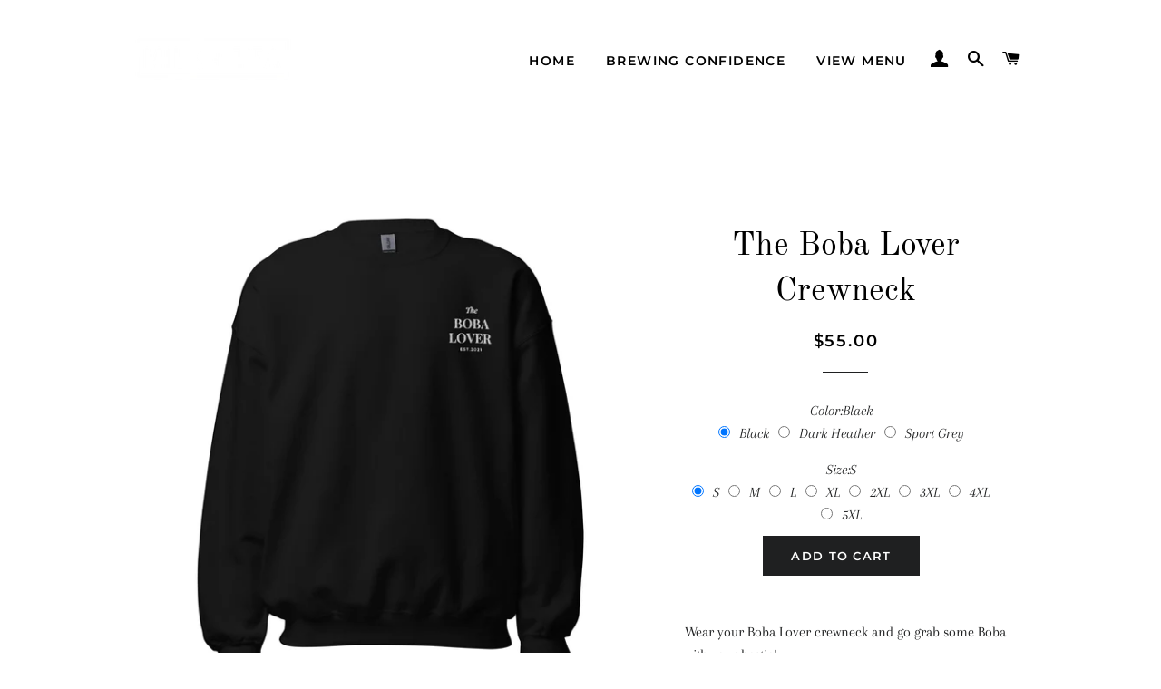

--- FILE ---
content_type: text/html; charset=utf-8
request_url: https://www.milkandteashop.com/products/the-boba-lover-crewneck
body_size: 29597
content:
<!doctype html>
<html class="no-js" lang="en">
<head>
  <link rel="stylesheet" href="https://obscure-escarpment-2240.herokuapp.com/stylesheets/bcpo-front.css">
  <script>var bcpo_product={"id":8056182767833,"title":"The Boba Lover Crewneck","handle":"the-boba-lover-crewneck","description":"\u003cp\u003eWear your Boba Lover crewneck and go grab some Boba with your bestie!\u003cbr\u003eEmbroidered crewneck perfect for on the go. Get it a size bigger or two for an oversized look. \u003c\/p\u003e\n\u003cp\u003eOnly available via shipping (not available to pickup in store.\u003c\/p\u003e\n\u003cp\u003eSelect a random date and time to continue to checkout. \u003c\/p\u003e\n\u003cp\u003e \u003c\/p\u003e\n\u003cp\u003e\u003cbr\u003e \u003cbr\u003e A sturdy and warm sweatshirt bound to keep you warm in the colder months. A pre-shrunk, classic fit sweater that's made with air-jet spun yarn for a soft feel and reduced pilling.\u003cbr\u003e \u003cbr\u003e • 50% cotton, 50% polyester\u003cbr\u003e • Pre-shrunk\u003cbr\u003e • Classic fit\u003cbr\u003e • 1x1 athletic rib knit collar with spandex\u003cbr\u003e • Air-jet spun yarn with a soft feel and reduced pilling\u003cbr\u003e • Double-needle stitched collar, shoulders, armholes, cuffs, and hem\u003cbr\u003e \u003cbr\u003e This product is made especially for you as soon as you place an order, which is why it takes us a bit longer to deliver it to you. Making products on demand instead of in bulk helps reduce overproduction, so thank you for making thoughtful purchasing decisions!\u003c\/p\u003e\n\u003cp\u003e\u003cstrong class=\"size-guide-title\"\u003eSize guide\u003c\/strong\u003e\u003c\/p\u003e\n\u003cdiv class=\"table-responsive dynamic\" data-unit-system=\"imperial\"\u003e\n\u003ctable cellpadding=\"5\"\u003e\n\u003ctbody\u003e\n\u003ctr\u003e\n\u003ctd\u003e \u003c\/td\u003e\n\u003ctd\u003e\u003cstrong\u003eLENGTH (inches)\u003c\/strong\u003e\u003c\/td\u003e\n\u003ctd\u003e\u003cstrong\u003eWIDTH (inches)\u003c\/strong\u003e\u003c\/td\u003e\n\u003c\/tr\u003e\n\u003ctr\u003e\n\u003ctd\u003e\u003cstrong\u003eS\u003c\/strong\u003e\u003c\/td\u003e\n\u003ctd\u003e27\u003c\/td\u003e\n\u003ctd\u003e20\u003c\/td\u003e\n\u003c\/tr\u003e\n\u003ctr\u003e\n\u003ctd\u003e\u003cstrong\u003eM\u003c\/strong\u003e\u003c\/td\u003e\n\u003ctd\u003e28\u003c\/td\u003e\n\u003ctd\u003e22\u003c\/td\u003e\n\u003c\/tr\u003e\n\u003ctr\u003e\n\u003ctd\u003e\u003cstrong\u003eL\u003c\/strong\u003e\u003c\/td\u003e\n\u003ctd\u003e29\u003c\/td\u003e\n\u003ctd\u003e24\u003c\/td\u003e\n\u003c\/tr\u003e\n\u003ctr\u003e\n\u003ctd\u003e\u003cstrong\u003eXL\u003c\/strong\u003e\u003c\/td\u003e\n\u003ctd\u003e30\u003c\/td\u003e\n\u003ctd\u003e26\u003c\/td\u003e\n\u003c\/tr\u003e\n\u003ctr\u003e\n\u003ctd\u003e\u003cstrong\u003e2XL\u003c\/strong\u003e\u003c\/td\u003e\n\u003ctd\u003e31\u003c\/td\u003e\n\u003ctd\u003e28\u003c\/td\u003e\n\u003c\/tr\u003e\n\u003ctr\u003e\n\u003ctd\u003e\u003cstrong\u003e3XL\u003c\/strong\u003e\u003c\/td\u003e\n\u003ctd\u003e32\u003c\/td\u003e\n\u003ctd\u003e30\u003c\/td\u003e\n\u003c\/tr\u003e\n\u003ctr\u003e\n\u003ctd\u003e\u003cstrong\u003e4XL\u003c\/strong\u003e\u003c\/td\u003e\n\u003ctd\u003e33\u003c\/td\u003e\n\u003ctd\u003e32\u003c\/td\u003e\n\u003c\/tr\u003e\n\u003ctr\u003e\n\u003ctd\u003e\u003cstrong\u003e5XL\u003c\/strong\u003e\u003c\/td\u003e\n\u003ctd\u003e34\u003c\/td\u003e\n\u003ctd\u003e34\u003c\/td\u003e\n\u003c\/tr\u003e\n\u003c\/tbody\u003e\n\u003c\/table\u003e\n\u003c\/div\u003e","published_at":"2022-12-16T21:34:46-05:00","created_at":"2022-12-16T21:34:13-05:00","vendor":"MILK + TEA","type":"","tags":["Merchandise"],"price":5500,"price_min":5500,"price_max":5500,"available":true,"price_varies":false,"compare_at_price":null,"compare_at_price_min":0,"compare_at_price_max":0,"compare_at_price_varies":false,"variants":[{"id":43652698538201,"title":"Black \/ S","option1":"Black","option2":"S","option3":null,"sku":"5279650_5434","requires_shipping":true,"taxable":true,"featured_image":{"id":39990840951001,"product_id":8056182767833,"position":1,"created_at":"2022-12-16T21:34:20-05:00","updated_at":"2022-12-16T21:34:20-05:00","alt":null,"width":2000,"height":2000,"src":"\/\/www.milkandteashop.com\/cdn\/shop\/products\/unisex-crew-neck-sweatshirt-black-front-639d2a9c8a16b.jpg?v=1671244460","variant_ids":[43652698538201,43652698570969,43652698603737,43652698636505,43652698669273,43652698702041,43652698734809,43652698767577]},"available":true,"name":"The Boba Lover Crewneck - Black \/ S","public_title":"Black \/ S","options":["Black","S"],"price":5500,"weight":332,"compare_at_price":null,"inventory_management":"shopify","barcode":null,"featured_media":{"alt":null,"id":32579982983385,"position":1,"preview_image":{"aspect_ratio":1.0,"height":2000,"width":2000,"src":"\/\/www.milkandteashop.com\/cdn\/shop\/products\/unisex-crew-neck-sweatshirt-black-front-639d2a9c8a16b.jpg?v=1671244460"}},"requires_selling_plan":false,"selling_plan_allocations":[]},{"id":43652698570969,"title":"Black \/ M","option1":"Black","option2":"M","option3":null,"sku":"5279650_5435","requires_shipping":true,"taxable":true,"featured_image":{"id":39990840951001,"product_id":8056182767833,"position":1,"created_at":"2022-12-16T21:34:20-05:00","updated_at":"2022-12-16T21:34:20-05:00","alt":null,"width":2000,"height":2000,"src":"\/\/www.milkandteashop.com\/cdn\/shop\/products\/unisex-crew-neck-sweatshirt-black-front-639d2a9c8a16b.jpg?v=1671244460","variant_ids":[43652698538201,43652698570969,43652698603737,43652698636505,43652698669273,43652698702041,43652698734809,43652698767577]},"available":true,"name":"The Boba Lover Crewneck - Black \/ M","public_title":"Black \/ M","options":["Black","M"],"price":5500,"weight":391,"compare_at_price":null,"inventory_management":"shopify","barcode":null,"featured_media":{"alt":null,"id":32579982983385,"position":1,"preview_image":{"aspect_ratio":1.0,"height":2000,"width":2000,"src":"\/\/www.milkandteashop.com\/cdn\/shop\/products\/unisex-crew-neck-sweatshirt-black-front-639d2a9c8a16b.jpg?v=1671244460"}},"requires_selling_plan":false,"selling_plan_allocations":[]},{"id":43652698603737,"title":"Black \/ L","option1":"Black","option2":"L","option3":null,"sku":"5279650_5436","requires_shipping":true,"taxable":true,"featured_image":{"id":39990840951001,"product_id":8056182767833,"position":1,"created_at":"2022-12-16T21:34:20-05:00","updated_at":"2022-12-16T21:34:20-05:00","alt":null,"width":2000,"height":2000,"src":"\/\/www.milkandteashop.com\/cdn\/shop\/products\/unisex-crew-neck-sweatshirt-black-front-639d2a9c8a16b.jpg?v=1671244460","variant_ids":[43652698538201,43652698570969,43652698603737,43652698636505,43652698669273,43652698702041,43652698734809,43652698767577]},"available":true,"name":"The Boba Lover Crewneck - Black \/ L","public_title":"Black \/ L","options":["Black","L"],"price":5500,"weight":414,"compare_at_price":null,"inventory_management":"shopify","barcode":null,"featured_media":{"alt":null,"id":32579982983385,"position":1,"preview_image":{"aspect_ratio":1.0,"height":2000,"width":2000,"src":"\/\/www.milkandteashop.com\/cdn\/shop\/products\/unisex-crew-neck-sweatshirt-black-front-639d2a9c8a16b.jpg?v=1671244460"}},"requires_selling_plan":false,"selling_plan_allocations":[]},{"id":43652698636505,"title":"Black \/ XL","option1":"Black","option2":"XL","option3":null,"sku":"5279650_5437","requires_shipping":true,"taxable":true,"featured_image":{"id":39990840951001,"product_id":8056182767833,"position":1,"created_at":"2022-12-16T21:34:20-05:00","updated_at":"2022-12-16T21:34:20-05:00","alt":null,"width":2000,"height":2000,"src":"\/\/www.milkandteashop.com\/cdn\/shop\/products\/unisex-crew-neck-sweatshirt-black-front-639d2a9c8a16b.jpg?v=1671244460","variant_ids":[43652698538201,43652698570969,43652698603737,43652698636505,43652698669273,43652698702041,43652698734809,43652698767577]},"available":true,"name":"The Boba Lover Crewneck - Black \/ XL","public_title":"Black \/ XL","options":["Black","XL"],"price":5500,"weight":462,"compare_at_price":null,"inventory_management":"shopify","barcode":null,"featured_media":{"alt":null,"id":32579982983385,"position":1,"preview_image":{"aspect_ratio":1.0,"height":2000,"width":2000,"src":"\/\/www.milkandteashop.com\/cdn\/shop\/products\/unisex-crew-neck-sweatshirt-black-front-639d2a9c8a16b.jpg?v=1671244460"}},"requires_selling_plan":false,"selling_plan_allocations":[]},{"id":43652698669273,"title":"Black \/ 2XL","option1":"Black","option2":"2XL","option3":null,"sku":"5279650_5438","requires_shipping":true,"taxable":true,"featured_image":{"id":39990840951001,"product_id":8056182767833,"position":1,"created_at":"2022-12-16T21:34:20-05:00","updated_at":"2022-12-16T21:34:20-05:00","alt":null,"width":2000,"height":2000,"src":"\/\/www.milkandteashop.com\/cdn\/shop\/products\/unisex-crew-neck-sweatshirt-black-front-639d2a9c8a16b.jpg?v=1671244460","variant_ids":[43652698538201,43652698570969,43652698603737,43652698636505,43652698669273,43652698702041,43652698734809,43652698767577]},"available":true,"name":"The Boba Lover Crewneck - Black \/ 2XL","public_title":"Black \/ 2XL","options":["Black","2XL"],"price":5500,"weight":544,"compare_at_price":null,"inventory_management":"shopify","barcode":null,"featured_media":{"alt":null,"id":32579982983385,"position":1,"preview_image":{"aspect_ratio":1.0,"height":2000,"width":2000,"src":"\/\/www.milkandteashop.com\/cdn\/shop\/products\/unisex-crew-neck-sweatshirt-black-front-639d2a9c8a16b.jpg?v=1671244460"}},"requires_selling_plan":false,"selling_plan_allocations":[]},{"id":43652698702041,"title":"Black \/ 3XL","option1":"Black","option2":"3XL","option3":null,"sku":"5279650_5439","requires_shipping":true,"taxable":true,"featured_image":{"id":39990840951001,"product_id":8056182767833,"position":1,"created_at":"2022-12-16T21:34:20-05:00","updated_at":"2022-12-16T21:34:20-05:00","alt":null,"width":2000,"height":2000,"src":"\/\/www.milkandteashop.com\/cdn\/shop\/products\/unisex-crew-neck-sweatshirt-black-front-639d2a9c8a16b.jpg?v=1671244460","variant_ids":[43652698538201,43652698570969,43652698603737,43652698636505,43652698669273,43652698702041,43652698734809,43652698767577]},"available":true,"name":"The Boba Lover Crewneck - Black \/ 3XL","public_title":"Black \/ 3XL","options":["Black","3XL"],"price":5500,"weight":564,"compare_at_price":null,"inventory_management":"shopify","barcode":null,"featured_media":{"alt":null,"id":32579982983385,"position":1,"preview_image":{"aspect_ratio":1.0,"height":2000,"width":2000,"src":"\/\/www.milkandteashop.com\/cdn\/shop\/products\/unisex-crew-neck-sweatshirt-black-front-639d2a9c8a16b.jpg?v=1671244460"}},"requires_selling_plan":false,"selling_plan_allocations":[]},{"id":43652698734809,"title":"Black \/ 4XL","option1":"Black","option2":"4XL","option3":null,"sku":"5279650_5440","requires_shipping":true,"taxable":true,"featured_image":{"id":39990840951001,"product_id":8056182767833,"position":1,"created_at":"2022-12-16T21:34:20-05:00","updated_at":"2022-12-16T21:34:20-05:00","alt":null,"width":2000,"height":2000,"src":"\/\/www.milkandteashop.com\/cdn\/shop\/products\/unisex-crew-neck-sweatshirt-black-front-639d2a9c8a16b.jpg?v=1671244460","variant_ids":[43652698538201,43652698570969,43652698603737,43652698636505,43652698669273,43652698702041,43652698734809,43652698767577]},"available":true,"name":"The Boba Lover Crewneck - Black \/ 4XL","public_title":"Black \/ 4XL","options":["Black","4XL"],"price":5500,"weight":595,"compare_at_price":null,"inventory_management":"shopify","barcode":null,"featured_media":{"alt":null,"id":32579982983385,"position":1,"preview_image":{"aspect_ratio":1.0,"height":2000,"width":2000,"src":"\/\/www.milkandteashop.com\/cdn\/shop\/products\/unisex-crew-neck-sweatshirt-black-front-639d2a9c8a16b.jpg?v=1671244460"}},"requires_selling_plan":false,"selling_plan_allocations":[]},{"id":43652698767577,"title":"Black \/ 5XL","option1":"Black","option2":"5XL","option3":null,"sku":"5279650_5441","requires_shipping":true,"taxable":true,"featured_image":{"id":39990840951001,"product_id":8056182767833,"position":1,"created_at":"2022-12-16T21:34:20-05:00","updated_at":"2022-12-16T21:34:20-05:00","alt":null,"width":2000,"height":2000,"src":"\/\/www.milkandteashop.com\/cdn\/shop\/products\/unisex-crew-neck-sweatshirt-black-front-639d2a9c8a16b.jpg?v=1671244460","variant_ids":[43652698538201,43652698570969,43652698603737,43652698636505,43652698669273,43652698702041,43652698734809,43652698767577]},"available":true,"name":"The Boba Lover Crewneck - Black \/ 5XL","public_title":"Black \/ 5XL","options":["Black","5XL"],"price":5500,"weight":655,"compare_at_price":null,"inventory_management":"shopify","barcode":null,"featured_media":{"alt":null,"id":32579982983385,"position":1,"preview_image":{"aspect_ratio":1.0,"height":2000,"width":2000,"src":"\/\/www.milkandteashop.com\/cdn\/shop\/products\/unisex-crew-neck-sweatshirt-black-front-639d2a9c8a16b.jpg?v=1671244460"}},"requires_selling_plan":false,"selling_plan_allocations":[]},{"id":43652698800345,"title":"Dark Heather \/ S","option1":"Dark Heather","option2":"S","option3":null,"sku":"5279650_10833","requires_shipping":true,"taxable":true,"featured_image":{"id":39990841540825,"product_id":8056182767833,"position":2,"created_at":"2022-12-16T21:34:22-05:00","updated_at":"2022-12-16T21:34:22-05:00","alt":null,"width":2000,"height":2000,"src":"\/\/www.milkandteashop.com\/cdn\/shop\/products\/unisex-crew-neck-sweatshirt-dark-heather-front-639d2a9c8a854.jpg?v=1671244462","variant_ids":[43652698800345,43652698833113,43652698865881,43652698898649,43652698931417,43652698964185,43652698996953,43652699029721]},"available":true,"name":"The Boba Lover Crewneck - Dark Heather \/ S","public_title":"Dark Heather \/ S","options":["Dark Heather","S"],"price":5500,"weight":332,"compare_at_price":null,"inventory_management":"shopify","barcode":null,"featured_media":{"alt":null,"id":32579983573209,"position":2,"preview_image":{"aspect_ratio":1.0,"height":2000,"width":2000,"src":"\/\/www.milkandteashop.com\/cdn\/shop\/products\/unisex-crew-neck-sweatshirt-dark-heather-front-639d2a9c8a854.jpg?v=1671244462"}},"requires_selling_plan":false,"selling_plan_allocations":[]},{"id":43652698833113,"title":"Dark Heather \/ M","option1":"Dark Heather","option2":"M","option3":null,"sku":"5279650_10834","requires_shipping":true,"taxable":true,"featured_image":{"id":39990841540825,"product_id":8056182767833,"position":2,"created_at":"2022-12-16T21:34:22-05:00","updated_at":"2022-12-16T21:34:22-05:00","alt":null,"width":2000,"height":2000,"src":"\/\/www.milkandteashop.com\/cdn\/shop\/products\/unisex-crew-neck-sweatshirt-dark-heather-front-639d2a9c8a854.jpg?v=1671244462","variant_ids":[43652698800345,43652698833113,43652698865881,43652698898649,43652698931417,43652698964185,43652698996953,43652699029721]},"available":true,"name":"The Boba Lover Crewneck - Dark Heather \/ M","public_title":"Dark Heather \/ M","options":["Dark Heather","M"],"price":5500,"weight":391,"compare_at_price":null,"inventory_management":"shopify","barcode":null,"featured_media":{"alt":null,"id":32579983573209,"position":2,"preview_image":{"aspect_ratio":1.0,"height":2000,"width":2000,"src":"\/\/www.milkandteashop.com\/cdn\/shop\/products\/unisex-crew-neck-sweatshirt-dark-heather-front-639d2a9c8a854.jpg?v=1671244462"}},"requires_selling_plan":false,"selling_plan_allocations":[]},{"id":43652698865881,"title":"Dark Heather \/ L","option1":"Dark Heather","option2":"L","option3":null,"sku":"5279650_10835","requires_shipping":true,"taxable":true,"featured_image":{"id":39990841540825,"product_id":8056182767833,"position":2,"created_at":"2022-12-16T21:34:22-05:00","updated_at":"2022-12-16T21:34:22-05:00","alt":null,"width":2000,"height":2000,"src":"\/\/www.milkandteashop.com\/cdn\/shop\/products\/unisex-crew-neck-sweatshirt-dark-heather-front-639d2a9c8a854.jpg?v=1671244462","variant_ids":[43652698800345,43652698833113,43652698865881,43652698898649,43652698931417,43652698964185,43652698996953,43652699029721]},"available":true,"name":"The Boba Lover Crewneck - Dark Heather \/ L","public_title":"Dark Heather \/ L","options":["Dark Heather","L"],"price":5500,"weight":414,"compare_at_price":null,"inventory_management":"shopify","barcode":null,"featured_media":{"alt":null,"id":32579983573209,"position":2,"preview_image":{"aspect_ratio":1.0,"height":2000,"width":2000,"src":"\/\/www.milkandteashop.com\/cdn\/shop\/products\/unisex-crew-neck-sweatshirt-dark-heather-front-639d2a9c8a854.jpg?v=1671244462"}},"requires_selling_plan":false,"selling_plan_allocations":[]},{"id":43652698898649,"title":"Dark Heather \/ XL","option1":"Dark Heather","option2":"XL","option3":null,"sku":"5279650_10836","requires_shipping":true,"taxable":true,"featured_image":{"id":39990841540825,"product_id":8056182767833,"position":2,"created_at":"2022-12-16T21:34:22-05:00","updated_at":"2022-12-16T21:34:22-05:00","alt":null,"width":2000,"height":2000,"src":"\/\/www.milkandteashop.com\/cdn\/shop\/products\/unisex-crew-neck-sweatshirt-dark-heather-front-639d2a9c8a854.jpg?v=1671244462","variant_ids":[43652698800345,43652698833113,43652698865881,43652698898649,43652698931417,43652698964185,43652698996953,43652699029721]},"available":true,"name":"The Boba Lover Crewneck - Dark Heather \/ XL","public_title":"Dark Heather \/ XL","options":["Dark Heather","XL"],"price":5500,"weight":462,"compare_at_price":null,"inventory_management":"shopify","barcode":null,"featured_media":{"alt":null,"id":32579983573209,"position":2,"preview_image":{"aspect_ratio":1.0,"height":2000,"width":2000,"src":"\/\/www.milkandteashop.com\/cdn\/shop\/products\/unisex-crew-neck-sweatshirt-dark-heather-front-639d2a9c8a854.jpg?v=1671244462"}},"requires_selling_plan":false,"selling_plan_allocations":[]},{"id":43652698931417,"title":"Dark Heather \/ 2XL","option1":"Dark Heather","option2":"2XL","option3":null,"sku":"5279650_10837","requires_shipping":true,"taxable":true,"featured_image":{"id":39990841540825,"product_id":8056182767833,"position":2,"created_at":"2022-12-16T21:34:22-05:00","updated_at":"2022-12-16T21:34:22-05:00","alt":null,"width":2000,"height":2000,"src":"\/\/www.milkandteashop.com\/cdn\/shop\/products\/unisex-crew-neck-sweatshirt-dark-heather-front-639d2a9c8a854.jpg?v=1671244462","variant_ids":[43652698800345,43652698833113,43652698865881,43652698898649,43652698931417,43652698964185,43652698996953,43652699029721]},"available":true,"name":"The Boba Lover Crewneck - Dark Heather \/ 2XL","public_title":"Dark Heather \/ 2XL","options":["Dark Heather","2XL"],"price":5500,"weight":544,"compare_at_price":null,"inventory_management":"shopify","barcode":null,"featured_media":{"alt":null,"id":32579983573209,"position":2,"preview_image":{"aspect_ratio":1.0,"height":2000,"width":2000,"src":"\/\/www.milkandteashop.com\/cdn\/shop\/products\/unisex-crew-neck-sweatshirt-dark-heather-front-639d2a9c8a854.jpg?v=1671244462"}},"requires_selling_plan":false,"selling_plan_allocations":[]},{"id":43652698964185,"title":"Dark Heather \/ 3XL","option1":"Dark Heather","option2":"3XL","option3":null,"sku":"5279650_10838","requires_shipping":true,"taxable":true,"featured_image":{"id":39990841540825,"product_id":8056182767833,"position":2,"created_at":"2022-12-16T21:34:22-05:00","updated_at":"2022-12-16T21:34:22-05:00","alt":null,"width":2000,"height":2000,"src":"\/\/www.milkandteashop.com\/cdn\/shop\/products\/unisex-crew-neck-sweatshirt-dark-heather-front-639d2a9c8a854.jpg?v=1671244462","variant_ids":[43652698800345,43652698833113,43652698865881,43652698898649,43652698931417,43652698964185,43652698996953,43652699029721]},"available":true,"name":"The Boba Lover Crewneck - Dark Heather \/ 3XL","public_title":"Dark Heather \/ 3XL","options":["Dark Heather","3XL"],"price":5500,"weight":564,"compare_at_price":null,"inventory_management":"shopify","barcode":null,"featured_media":{"alt":null,"id":32579983573209,"position":2,"preview_image":{"aspect_ratio":1.0,"height":2000,"width":2000,"src":"\/\/www.milkandteashop.com\/cdn\/shop\/products\/unisex-crew-neck-sweatshirt-dark-heather-front-639d2a9c8a854.jpg?v=1671244462"}},"requires_selling_plan":false,"selling_plan_allocations":[]},{"id":43652698996953,"title":"Dark Heather \/ 4XL","option1":"Dark Heather","option2":"4XL","option3":null,"sku":"5279650_10839","requires_shipping":true,"taxable":true,"featured_image":{"id":39990841540825,"product_id":8056182767833,"position":2,"created_at":"2022-12-16T21:34:22-05:00","updated_at":"2022-12-16T21:34:22-05:00","alt":null,"width":2000,"height":2000,"src":"\/\/www.milkandteashop.com\/cdn\/shop\/products\/unisex-crew-neck-sweatshirt-dark-heather-front-639d2a9c8a854.jpg?v=1671244462","variant_ids":[43652698800345,43652698833113,43652698865881,43652698898649,43652698931417,43652698964185,43652698996953,43652699029721]},"available":true,"name":"The Boba Lover Crewneck - Dark Heather \/ 4XL","public_title":"Dark Heather \/ 4XL","options":["Dark Heather","4XL"],"price":5500,"weight":595,"compare_at_price":null,"inventory_management":"shopify","barcode":null,"featured_media":{"alt":null,"id":32579983573209,"position":2,"preview_image":{"aspect_ratio":1.0,"height":2000,"width":2000,"src":"\/\/www.milkandteashop.com\/cdn\/shop\/products\/unisex-crew-neck-sweatshirt-dark-heather-front-639d2a9c8a854.jpg?v=1671244462"}},"requires_selling_plan":false,"selling_plan_allocations":[]},{"id":43652699029721,"title":"Dark Heather \/ 5XL","option1":"Dark Heather","option2":"5XL","option3":null,"sku":"5279650_10840","requires_shipping":true,"taxable":true,"featured_image":{"id":39990841540825,"product_id":8056182767833,"position":2,"created_at":"2022-12-16T21:34:22-05:00","updated_at":"2022-12-16T21:34:22-05:00","alt":null,"width":2000,"height":2000,"src":"\/\/www.milkandteashop.com\/cdn\/shop\/products\/unisex-crew-neck-sweatshirt-dark-heather-front-639d2a9c8a854.jpg?v=1671244462","variant_ids":[43652698800345,43652698833113,43652698865881,43652698898649,43652698931417,43652698964185,43652698996953,43652699029721]},"available":true,"name":"The Boba Lover Crewneck - Dark Heather \/ 5XL","public_title":"Dark Heather \/ 5XL","options":["Dark Heather","5XL"],"price":5500,"weight":655,"compare_at_price":null,"inventory_management":"shopify","barcode":null,"featured_media":{"alt":null,"id":32579983573209,"position":2,"preview_image":{"aspect_ratio":1.0,"height":2000,"width":2000,"src":"\/\/www.milkandteashop.com\/cdn\/shop\/products\/unisex-crew-neck-sweatshirt-dark-heather-front-639d2a9c8a854.jpg?v=1671244462"}},"requires_selling_plan":false,"selling_plan_allocations":[]},{"id":43652699062489,"title":"Sport Grey \/ S","option1":"Sport Grey","option2":"S","option3":null,"sku":"5279650_5514","requires_shipping":true,"taxable":true,"featured_image":{"id":39990914023641,"product_id":8056182767833,"position":3,"created_at":"2022-12-16T21:43:08-05:00","updated_at":"2022-12-16T21:43:08-05:00","alt":null,"width":2000,"height":2000,"src":"\/\/www.milkandteashop.com\/cdn\/shop\/products\/unisex-crew-neck-sweatshirt-sport-grey-front-639d2cb22408b.jpg?v=1671244988","variant_ids":[43652699062489,43652699095257,43652699128025,43652699160793,43652699193561,43652699226329,43652699259097,43652699291865]},"available":true,"name":"The Boba Lover Crewneck - Sport Grey \/ S","public_title":"Sport Grey \/ S","options":["Sport Grey","S"],"price":5500,"weight":332,"compare_at_price":null,"inventory_management":"shopify","barcode":null,"featured_media":{"alt":null,"id":32580056121561,"position":3,"preview_image":{"aspect_ratio":1.0,"height":2000,"width":2000,"src":"\/\/www.milkandteashop.com\/cdn\/shop\/products\/unisex-crew-neck-sweatshirt-sport-grey-front-639d2cb22408b.jpg?v=1671244988"}},"requires_selling_plan":false,"selling_plan_allocations":[]},{"id":43652699095257,"title":"Sport Grey \/ M","option1":"Sport Grey","option2":"M","option3":null,"sku":"5279650_5515","requires_shipping":true,"taxable":true,"featured_image":{"id":39990914023641,"product_id":8056182767833,"position":3,"created_at":"2022-12-16T21:43:08-05:00","updated_at":"2022-12-16T21:43:08-05:00","alt":null,"width":2000,"height":2000,"src":"\/\/www.milkandteashop.com\/cdn\/shop\/products\/unisex-crew-neck-sweatshirt-sport-grey-front-639d2cb22408b.jpg?v=1671244988","variant_ids":[43652699062489,43652699095257,43652699128025,43652699160793,43652699193561,43652699226329,43652699259097,43652699291865]},"available":true,"name":"The Boba Lover Crewneck - Sport Grey \/ M","public_title":"Sport Grey \/ M","options":["Sport Grey","M"],"price":5500,"weight":391,"compare_at_price":null,"inventory_management":"shopify","barcode":null,"featured_media":{"alt":null,"id":32580056121561,"position":3,"preview_image":{"aspect_ratio":1.0,"height":2000,"width":2000,"src":"\/\/www.milkandteashop.com\/cdn\/shop\/products\/unisex-crew-neck-sweatshirt-sport-grey-front-639d2cb22408b.jpg?v=1671244988"}},"requires_selling_plan":false,"selling_plan_allocations":[]},{"id":43652699128025,"title":"Sport Grey \/ L","option1":"Sport Grey","option2":"L","option3":null,"sku":"5279650_5516","requires_shipping":true,"taxable":true,"featured_image":{"id":39990914023641,"product_id":8056182767833,"position":3,"created_at":"2022-12-16T21:43:08-05:00","updated_at":"2022-12-16T21:43:08-05:00","alt":null,"width":2000,"height":2000,"src":"\/\/www.milkandteashop.com\/cdn\/shop\/products\/unisex-crew-neck-sweatshirt-sport-grey-front-639d2cb22408b.jpg?v=1671244988","variant_ids":[43652699062489,43652699095257,43652699128025,43652699160793,43652699193561,43652699226329,43652699259097,43652699291865]},"available":true,"name":"The Boba Lover Crewneck - Sport Grey \/ L","public_title":"Sport Grey \/ L","options":["Sport Grey","L"],"price":5500,"weight":414,"compare_at_price":null,"inventory_management":"shopify","barcode":null,"featured_media":{"alt":null,"id":32580056121561,"position":3,"preview_image":{"aspect_ratio":1.0,"height":2000,"width":2000,"src":"\/\/www.milkandteashop.com\/cdn\/shop\/products\/unisex-crew-neck-sweatshirt-sport-grey-front-639d2cb22408b.jpg?v=1671244988"}},"requires_selling_plan":false,"selling_plan_allocations":[]},{"id":43652699160793,"title":"Sport Grey \/ XL","option1":"Sport Grey","option2":"XL","option3":null,"sku":"5279650_5517","requires_shipping":true,"taxable":true,"featured_image":{"id":39990914023641,"product_id":8056182767833,"position":3,"created_at":"2022-12-16T21:43:08-05:00","updated_at":"2022-12-16T21:43:08-05:00","alt":null,"width":2000,"height":2000,"src":"\/\/www.milkandteashop.com\/cdn\/shop\/products\/unisex-crew-neck-sweatshirt-sport-grey-front-639d2cb22408b.jpg?v=1671244988","variant_ids":[43652699062489,43652699095257,43652699128025,43652699160793,43652699193561,43652699226329,43652699259097,43652699291865]},"available":true,"name":"The Boba Lover Crewneck - Sport Grey \/ XL","public_title":"Sport Grey \/ XL","options":["Sport Grey","XL"],"price":5500,"weight":462,"compare_at_price":null,"inventory_management":"shopify","barcode":null,"featured_media":{"alt":null,"id":32580056121561,"position":3,"preview_image":{"aspect_ratio":1.0,"height":2000,"width":2000,"src":"\/\/www.milkandteashop.com\/cdn\/shop\/products\/unisex-crew-neck-sweatshirt-sport-grey-front-639d2cb22408b.jpg?v=1671244988"}},"requires_selling_plan":false,"selling_plan_allocations":[]},{"id":43652699193561,"title":"Sport Grey \/ 2XL","option1":"Sport Grey","option2":"2XL","option3":null,"sku":"5279650_5518","requires_shipping":true,"taxable":true,"featured_image":{"id":39990914023641,"product_id":8056182767833,"position":3,"created_at":"2022-12-16T21:43:08-05:00","updated_at":"2022-12-16T21:43:08-05:00","alt":null,"width":2000,"height":2000,"src":"\/\/www.milkandteashop.com\/cdn\/shop\/products\/unisex-crew-neck-sweatshirt-sport-grey-front-639d2cb22408b.jpg?v=1671244988","variant_ids":[43652699062489,43652699095257,43652699128025,43652699160793,43652699193561,43652699226329,43652699259097,43652699291865]},"available":true,"name":"The Boba Lover Crewneck - Sport Grey \/ 2XL","public_title":"Sport Grey \/ 2XL","options":["Sport Grey","2XL"],"price":5500,"weight":544,"compare_at_price":null,"inventory_management":"shopify","barcode":null,"featured_media":{"alt":null,"id":32580056121561,"position":3,"preview_image":{"aspect_ratio":1.0,"height":2000,"width":2000,"src":"\/\/www.milkandteashop.com\/cdn\/shop\/products\/unisex-crew-neck-sweatshirt-sport-grey-front-639d2cb22408b.jpg?v=1671244988"}},"requires_selling_plan":false,"selling_plan_allocations":[]},{"id":43652699226329,"title":"Sport Grey \/ 3XL","option1":"Sport Grey","option2":"3XL","option3":null,"sku":"5279650_5519","requires_shipping":true,"taxable":true,"featured_image":{"id":39990914023641,"product_id":8056182767833,"position":3,"created_at":"2022-12-16T21:43:08-05:00","updated_at":"2022-12-16T21:43:08-05:00","alt":null,"width":2000,"height":2000,"src":"\/\/www.milkandteashop.com\/cdn\/shop\/products\/unisex-crew-neck-sweatshirt-sport-grey-front-639d2cb22408b.jpg?v=1671244988","variant_ids":[43652699062489,43652699095257,43652699128025,43652699160793,43652699193561,43652699226329,43652699259097,43652699291865]},"available":true,"name":"The Boba Lover Crewneck - Sport Grey \/ 3XL","public_title":"Sport Grey \/ 3XL","options":["Sport Grey","3XL"],"price":5500,"weight":564,"compare_at_price":null,"inventory_management":"shopify","barcode":null,"featured_media":{"alt":null,"id":32580056121561,"position":3,"preview_image":{"aspect_ratio":1.0,"height":2000,"width":2000,"src":"\/\/www.milkandteashop.com\/cdn\/shop\/products\/unisex-crew-neck-sweatshirt-sport-grey-front-639d2cb22408b.jpg?v=1671244988"}},"requires_selling_plan":false,"selling_plan_allocations":[]},{"id":43652699259097,"title":"Sport Grey \/ 4XL","option1":"Sport Grey","option2":"4XL","option3":null,"sku":"5279650_5520","requires_shipping":true,"taxable":true,"featured_image":{"id":39990914023641,"product_id":8056182767833,"position":3,"created_at":"2022-12-16T21:43:08-05:00","updated_at":"2022-12-16T21:43:08-05:00","alt":null,"width":2000,"height":2000,"src":"\/\/www.milkandteashop.com\/cdn\/shop\/products\/unisex-crew-neck-sweatshirt-sport-grey-front-639d2cb22408b.jpg?v=1671244988","variant_ids":[43652699062489,43652699095257,43652699128025,43652699160793,43652699193561,43652699226329,43652699259097,43652699291865]},"available":true,"name":"The Boba Lover Crewneck - Sport Grey \/ 4XL","public_title":"Sport Grey \/ 4XL","options":["Sport Grey","4XL"],"price":5500,"weight":595,"compare_at_price":null,"inventory_management":"shopify","barcode":null,"featured_media":{"alt":null,"id":32580056121561,"position":3,"preview_image":{"aspect_ratio":1.0,"height":2000,"width":2000,"src":"\/\/www.milkandteashop.com\/cdn\/shop\/products\/unisex-crew-neck-sweatshirt-sport-grey-front-639d2cb22408b.jpg?v=1671244988"}},"requires_selling_plan":false,"selling_plan_allocations":[]},{"id":43652699291865,"title":"Sport Grey \/ 5XL","option1":"Sport Grey","option2":"5XL","option3":null,"sku":"5279650_5521","requires_shipping":true,"taxable":true,"featured_image":{"id":39990914023641,"product_id":8056182767833,"position":3,"created_at":"2022-12-16T21:43:08-05:00","updated_at":"2022-12-16T21:43:08-05:00","alt":null,"width":2000,"height":2000,"src":"\/\/www.milkandteashop.com\/cdn\/shop\/products\/unisex-crew-neck-sweatshirt-sport-grey-front-639d2cb22408b.jpg?v=1671244988","variant_ids":[43652699062489,43652699095257,43652699128025,43652699160793,43652699193561,43652699226329,43652699259097,43652699291865]},"available":true,"name":"The Boba Lover Crewneck - Sport Grey \/ 5XL","public_title":"Sport Grey \/ 5XL","options":["Sport Grey","5XL"],"price":5500,"weight":655,"compare_at_price":null,"inventory_management":"shopify","barcode":null,"featured_media":{"alt":null,"id":32580056121561,"position":3,"preview_image":{"aspect_ratio":1.0,"height":2000,"width":2000,"src":"\/\/www.milkandteashop.com\/cdn\/shop\/products\/unisex-crew-neck-sweatshirt-sport-grey-front-639d2cb22408b.jpg?v=1671244988"}},"requires_selling_plan":false,"selling_plan_allocations":[]}],"images":["\/\/www.milkandteashop.com\/cdn\/shop\/products\/unisex-crew-neck-sweatshirt-black-front-639d2a9c8a16b.jpg?v=1671244460","\/\/www.milkandteashop.com\/cdn\/shop\/products\/unisex-crew-neck-sweatshirt-dark-heather-front-639d2a9c8a854.jpg?v=1671244462","\/\/www.milkandteashop.com\/cdn\/shop\/products\/unisex-crew-neck-sweatshirt-sport-grey-front-639d2cb22408b.jpg?v=1671244988"],"featured_image":"\/\/www.milkandteashop.com\/cdn\/shop\/products\/unisex-crew-neck-sweatshirt-black-front-639d2a9c8a16b.jpg?v=1671244460","options":["Color","Size"],"media":[{"alt":null,"id":32579982983385,"position":1,"preview_image":{"aspect_ratio":1.0,"height":2000,"width":2000,"src":"\/\/www.milkandteashop.com\/cdn\/shop\/products\/unisex-crew-neck-sweatshirt-black-front-639d2a9c8a16b.jpg?v=1671244460"},"aspect_ratio":1.0,"height":2000,"media_type":"image","src":"\/\/www.milkandteashop.com\/cdn\/shop\/products\/unisex-crew-neck-sweatshirt-black-front-639d2a9c8a16b.jpg?v=1671244460","width":2000},{"alt":null,"id":32579983573209,"position":2,"preview_image":{"aspect_ratio":1.0,"height":2000,"width":2000,"src":"\/\/www.milkandteashop.com\/cdn\/shop\/products\/unisex-crew-neck-sweatshirt-dark-heather-front-639d2a9c8a854.jpg?v=1671244462"},"aspect_ratio":1.0,"height":2000,"media_type":"image","src":"\/\/www.milkandteashop.com\/cdn\/shop\/products\/unisex-crew-neck-sweatshirt-dark-heather-front-639d2a9c8a854.jpg?v=1671244462","width":2000},{"alt":null,"id":32580056121561,"position":3,"preview_image":{"aspect_ratio":1.0,"height":2000,"width":2000,"src":"\/\/www.milkandteashop.com\/cdn\/shop\/products\/unisex-crew-neck-sweatshirt-sport-grey-front-639d2cb22408b.jpg?v=1671244988"},"aspect_ratio":1.0,"height":2000,"media_type":"image","src":"\/\/www.milkandteashop.com\/cdn\/shop\/products\/unisex-crew-neck-sweatshirt-sport-grey-front-639d2cb22408b.jpg?v=1671244988","width":2000}],"requires_selling_plan":false,"selling_plan_groups":[],"content":"\u003cp\u003eWear your Boba Lover crewneck and go grab some Boba with your bestie!\u003cbr\u003eEmbroidered crewneck perfect for on the go. Get it a size bigger or two for an oversized look. \u003c\/p\u003e\n\u003cp\u003eOnly available via shipping (not available to pickup in store.\u003c\/p\u003e\n\u003cp\u003eSelect a random date and time to continue to checkout. \u003c\/p\u003e\n\u003cp\u003e \u003c\/p\u003e\n\u003cp\u003e\u003cbr\u003e \u003cbr\u003e A sturdy and warm sweatshirt bound to keep you warm in the colder months. A pre-shrunk, classic fit sweater that's made with air-jet spun yarn for a soft feel and reduced pilling.\u003cbr\u003e \u003cbr\u003e • 50% cotton, 50% polyester\u003cbr\u003e • Pre-shrunk\u003cbr\u003e • Classic fit\u003cbr\u003e • 1x1 athletic rib knit collar with spandex\u003cbr\u003e • Air-jet spun yarn with a soft feel and reduced pilling\u003cbr\u003e • Double-needle stitched collar, shoulders, armholes, cuffs, and hem\u003cbr\u003e \u003cbr\u003e This product is made especially for you as soon as you place an order, which is why it takes us a bit longer to deliver it to you. Making products on demand instead of in bulk helps reduce overproduction, so thank you for making thoughtful purchasing decisions!\u003c\/p\u003e\n\u003cp\u003e\u003cstrong class=\"size-guide-title\"\u003eSize guide\u003c\/strong\u003e\u003c\/p\u003e\n\u003cdiv class=\"table-responsive dynamic\" data-unit-system=\"imperial\"\u003e\n\u003ctable cellpadding=\"5\"\u003e\n\u003ctbody\u003e\n\u003ctr\u003e\n\u003ctd\u003e \u003c\/td\u003e\n\u003ctd\u003e\u003cstrong\u003eLENGTH (inches)\u003c\/strong\u003e\u003c\/td\u003e\n\u003ctd\u003e\u003cstrong\u003eWIDTH (inches)\u003c\/strong\u003e\u003c\/td\u003e\n\u003c\/tr\u003e\n\u003ctr\u003e\n\u003ctd\u003e\u003cstrong\u003eS\u003c\/strong\u003e\u003c\/td\u003e\n\u003ctd\u003e27\u003c\/td\u003e\n\u003ctd\u003e20\u003c\/td\u003e\n\u003c\/tr\u003e\n\u003ctr\u003e\n\u003ctd\u003e\u003cstrong\u003eM\u003c\/strong\u003e\u003c\/td\u003e\n\u003ctd\u003e28\u003c\/td\u003e\n\u003ctd\u003e22\u003c\/td\u003e\n\u003c\/tr\u003e\n\u003ctr\u003e\n\u003ctd\u003e\u003cstrong\u003eL\u003c\/strong\u003e\u003c\/td\u003e\n\u003ctd\u003e29\u003c\/td\u003e\n\u003ctd\u003e24\u003c\/td\u003e\n\u003c\/tr\u003e\n\u003ctr\u003e\n\u003ctd\u003e\u003cstrong\u003eXL\u003c\/strong\u003e\u003c\/td\u003e\n\u003ctd\u003e30\u003c\/td\u003e\n\u003ctd\u003e26\u003c\/td\u003e\n\u003c\/tr\u003e\n\u003ctr\u003e\n\u003ctd\u003e\u003cstrong\u003e2XL\u003c\/strong\u003e\u003c\/td\u003e\n\u003ctd\u003e31\u003c\/td\u003e\n\u003ctd\u003e28\u003c\/td\u003e\n\u003c\/tr\u003e\n\u003ctr\u003e\n\u003ctd\u003e\u003cstrong\u003e3XL\u003c\/strong\u003e\u003c\/td\u003e\n\u003ctd\u003e32\u003c\/td\u003e\n\u003ctd\u003e30\u003c\/td\u003e\n\u003c\/tr\u003e\n\u003ctr\u003e\n\u003ctd\u003e\u003cstrong\u003e4XL\u003c\/strong\u003e\u003c\/td\u003e\n\u003ctd\u003e33\u003c\/td\u003e\n\u003ctd\u003e32\u003c\/td\u003e\n\u003c\/tr\u003e\n\u003ctr\u003e\n\u003ctd\u003e\u003cstrong\u003e5XL\u003c\/strong\u003e\u003c\/td\u003e\n\u003ctd\u003e34\u003c\/td\u003e\n\u003ctd\u003e34\u003c\/td\u003e\n\u003c\/tr\u003e\n\u003c\/tbody\u003e\n\u003c\/table\u003e\n\u003c\/div\u003e"};  var bcpo_settings={"fallback":"buttons","auto_select":"on","load_main_image":"on","replaceImage":"off","border_style":"round","tooltips":"show","sold_out_style":"crossed-out","theme":"light","jumbo_colors":"medium","jumbo_images":"medium","circle_swatches":"","inventory_style":"amazon","override_ajax":"on","add_price_addons":"on","money_format2":"${{amount}} CAD","money_format_without_currency":"${{amount}}","show_currency":"off","global_auto_image_options":"","global_color_options":"","global_colors":[{"key":"","value":"ecf42f"}],"shop_currency":"CAD"};var inventory_quantity = [];inventory_quantity.push(9999);inventory_quantity.push(9999);inventory_quantity.push(9999);inventory_quantity.push(9999);inventory_quantity.push(9999);inventory_quantity.push(9999);inventory_quantity.push(9999);inventory_quantity.push(9999);inventory_quantity.push(9999);inventory_quantity.push(9999);inventory_quantity.push(9999);inventory_quantity.push(9999);inventory_quantity.push(9999);inventory_quantity.push(9999);inventory_quantity.push(9999);inventory_quantity.push(9999);inventory_quantity.push(9999);inventory_quantity.push(9999);inventory_quantity.push(9999);inventory_quantity.push(9999);inventory_quantity.push(9999);inventory_quantity.push(9999);inventory_quantity.push(9999);inventory_quantity.push(9999);if(bcpo_product) { for (var i = 0; i < bcpo_product.variants.length; i += 1) { bcpo_product.variants[i].inventory_quantity = inventory_quantity[i]; }}window.bcpo = window.bcpo || {}; bcpo.cart = {"note":null,"attributes":{},"original_total_price":0,"total_price":0,"total_discount":0,"total_weight":0.0,"item_count":0,"items":[],"requires_shipping":false,"currency":"CAD","items_subtotal_price":0,"cart_level_discount_applications":[],"checkout_charge_amount":0}; bcpo.ogFormData = FormData;</script>


  <!-- Basic page needs ================================================== -->
  <meta charset="utf-8">
  <meta http-equiv="X-UA-Compatible" content="IE=edge,chrome=1">

  

  <!-- Title and description ================================================== -->
  <title>
  The Boba Lover Crewneck &ndash; MILK + TEA
  </title>

  
  <meta name="description" content="Wear your Boba Lover crewneck and go grab some Boba with your bestie!Embroidered crewneck perfect for on the go. Get it a size bigger or two for an oversized look.  Only available via shipping (not available to pickup in store. Select a random date and time to continue to checkout.    A sturdy and warm sweatshirt bound">
  

  <!-- Helpers ================================================== -->
  <!-- /snippets/social-meta-tags.liquid -->




<meta property="og:site_name" content="MILK + TEA">
<meta property="og:url" content="https://www.milkandteashop.com/products/the-boba-lover-crewneck">
<meta property="og:title" content="The Boba Lover Crewneck">
<meta property="og:type" content="product">
<meta property="og:description" content="Wear your Boba Lover crewneck and go grab some Boba with your bestie!Embroidered crewneck perfect for on the go. Get it a size bigger or two for an oversized look.  Only available via shipping (not available to pickup in store. Select a random date and time to continue to checkout.    A sturdy and warm sweatshirt bound">

  <meta property="og:price:amount" content="55.00">
  <meta property="og:price:currency" content="CAD">

<meta property="og:image" content="http://www.milkandteashop.com/cdn/shop/products/unisex-crew-neck-sweatshirt-black-front-639d2a9c8a16b_1200x1200.jpg?v=1671244460"><meta property="og:image" content="http://www.milkandteashop.com/cdn/shop/products/unisex-crew-neck-sweatshirt-dark-heather-front-639d2a9c8a854_1200x1200.jpg?v=1671244462"><meta property="og:image" content="http://www.milkandteashop.com/cdn/shop/products/unisex-crew-neck-sweatshirt-sport-grey-front-639d2cb22408b_1200x1200.jpg?v=1671244988">
<meta property="og:image:secure_url" content="https://www.milkandteashop.com/cdn/shop/products/unisex-crew-neck-sweatshirt-black-front-639d2a9c8a16b_1200x1200.jpg?v=1671244460"><meta property="og:image:secure_url" content="https://www.milkandteashop.com/cdn/shop/products/unisex-crew-neck-sweatshirt-dark-heather-front-639d2a9c8a854_1200x1200.jpg?v=1671244462"><meta property="og:image:secure_url" content="https://www.milkandteashop.com/cdn/shop/products/unisex-crew-neck-sweatshirt-sport-grey-front-639d2cb22408b_1200x1200.jpg?v=1671244988">


<meta name="twitter:card" content="summary_large_image">
<meta name="twitter:title" content="The Boba Lover Crewneck">
<meta name="twitter:description" content="Wear your Boba Lover crewneck and go grab some Boba with your bestie!Embroidered crewneck perfect for on the go. Get it a size bigger or two for an oversized look.  Only available via shipping (not available to pickup in store. Select a random date and time to continue to checkout.    A sturdy and warm sweatshirt bound">

  <link rel="canonical" href="https://www.milkandteashop.com/products/the-boba-lover-crewneck">
  <meta name="viewport" content="width=device-width,initial-scale=1,shrink-to-fit=no">
  <meta name="theme-color" content="#1f2021">
  <style data-shopify>
  :root {
    --color-body-text: #1f2021;
    --color-body: #ffffff;
  }
</style>


  <!-- CSS ================================================== -->
  <link href="//www.milkandteashop.com/cdn/shop/t/3/assets/timber.scss.css?v=64417650017495664451759332022" rel="stylesheet" type="text/css" media="all" />
  <link href="//www.milkandteashop.com/cdn/shop/t/3/assets/theme.scss.css?v=112592711952209694831759332022" rel="stylesheet" type="text/css" media="all" />

  <!-- Sections ================================================== -->
  <script>
    window.theme = window.theme || {};
    theme.strings = {
      zoomClose: "Close (Esc)",
      zoomPrev: "Previous (Left arrow key)",
      zoomNext: "Next (Right arrow key)",
      moneyFormat: "${{amount}}",
      addressError: "Error looking up that address",
      addressNoResults: "No results for that address",
      addressQueryLimit: "You have exceeded the Google API usage limit. Consider upgrading to a \u003ca href=\"https:\/\/developers.google.com\/maps\/premium\/usage-limits\"\u003ePremium Plan\u003c\/a\u003e.",
      authError: "There was a problem authenticating your Google Maps account.",
      cartEmpty: "Your cart is currently empty.",
      cartCookie: "Enable cookies to use the shopping cart",
      cartSavings: "You're saving [savings]",
      productSlideLabel: "Slide [slide_number] of [slide_max]."
    };
    theme.settings = {
      cartType: "page",
      gridType: null
    };</script>

  <script src="//www.milkandteashop.com/cdn/shop/t/3/assets/jquery-2.2.3.min.js?v=58211863146907186831632861711" type="text/javascript"></script>

  <script src="//www.milkandteashop.com/cdn/shop/t/3/assets/lazysizes.min.js?v=155223123402716617051632861712" async="async"></script>

  <script src="//www.milkandteashop.com/cdn/shop/t/3/assets/theme.js?v=65529078462347578181632861725" defer="defer"></script>

  <!-- Header hook for plugins ================================================== -->
  <script>window.performance && window.performance.mark && window.performance.mark('shopify.content_for_header.start');</script><meta name="facebook-domain-verification" content="uyf0ew8e802cwsqflic5fnfxf7xe1z">
<meta id="shopify-digital-wallet" name="shopify-digital-wallet" content="/59344617637/digital_wallets/dialog">
<meta name="shopify-checkout-api-token" content="640bd6ec20e3157502976b5d4c5a400f">
<meta id="in-context-paypal-metadata" data-shop-id="59344617637" data-venmo-supported="false" data-environment="production" data-locale="en_US" data-paypal-v4="true" data-currency="CAD">
<link rel="alternate" type="application/json+oembed" href="https://www.milkandteashop.com/products/the-boba-lover-crewneck.oembed">
<script async="async" src="/checkouts/internal/preloads.js?locale=en-CA"></script>
<link rel="preconnect" href="https://shop.app" crossorigin="anonymous">
<script async="async" src="https://shop.app/checkouts/internal/preloads.js?locale=en-CA&shop_id=59344617637" crossorigin="anonymous"></script>
<script id="apple-pay-shop-capabilities" type="application/json">{"shopId":59344617637,"countryCode":"CA","currencyCode":"CAD","merchantCapabilities":["supports3DS"],"merchantId":"gid:\/\/shopify\/Shop\/59344617637","merchantName":"MILK + TEA","requiredBillingContactFields":["postalAddress","email"],"requiredShippingContactFields":["postalAddress","email"],"shippingType":"shipping","supportedNetworks":["visa","masterCard","amex","discover","interac","jcb"],"total":{"type":"pending","label":"MILK + TEA","amount":"1.00"},"shopifyPaymentsEnabled":true,"supportsSubscriptions":true}</script>
<script id="shopify-features" type="application/json">{"accessToken":"640bd6ec20e3157502976b5d4c5a400f","betas":["rich-media-storefront-analytics"],"domain":"www.milkandteashop.com","predictiveSearch":true,"shopId":59344617637,"locale":"en"}</script>
<script>var Shopify = Shopify || {};
Shopify.shop = "milk-and-tea-on.myshopify.com";
Shopify.locale = "en";
Shopify.currency = {"active":"CAD","rate":"1.0"};
Shopify.country = "CA";
Shopify.theme = {"name":"Brooklyn","id":127510380709,"schema_name":"Brooklyn","schema_version":"17.7.0","theme_store_id":730,"role":"main"};
Shopify.theme.handle = "null";
Shopify.theme.style = {"id":null,"handle":null};
Shopify.cdnHost = "www.milkandteashop.com/cdn";
Shopify.routes = Shopify.routes || {};
Shopify.routes.root = "/";</script>
<script type="module">!function(o){(o.Shopify=o.Shopify||{}).modules=!0}(window);</script>
<script>!function(o){function n(){var o=[];function n(){o.push(Array.prototype.slice.apply(arguments))}return n.q=o,n}var t=o.Shopify=o.Shopify||{};t.loadFeatures=n(),t.autoloadFeatures=n()}(window);</script>
<script>
  window.ShopifyPay = window.ShopifyPay || {};
  window.ShopifyPay.apiHost = "shop.app\/pay";
  window.ShopifyPay.redirectState = null;
</script>
<script id="shop-js-analytics" type="application/json">{"pageType":"product"}</script>
<script defer="defer" async type="module" src="//www.milkandteashop.com/cdn/shopifycloud/shop-js/modules/v2/client.init-shop-cart-sync_BT-GjEfc.en.esm.js"></script>
<script defer="defer" async type="module" src="//www.milkandteashop.com/cdn/shopifycloud/shop-js/modules/v2/chunk.common_D58fp_Oc.esm.js"></script>
<script defer="defer" async type="module" src="//www.milkandteashop.com/cdn/shopifycloud/shop-js/modules/v2/chunk.modal_xMitdFEc.esm.js"></script>
<script type="module">
  await import("//www.milkandteashop.com/cdn/shopifycloud/shop-js/modules/v2/client.init-shop-cart-sync_BT-GjEfc.en.esm.js");
await import("//www.milkandteashop.com/cdn/shopifycloud/shop-js/modules/v2/chunk.common_D58fp_Oc.esm.js");
await import("//www.milkandteashop.com/cdn/shopifycloud/shop-js/modules/v2/chunk.modal_xMitdFEc.esm.js");

  window.Shopify.SignInWithShop?.initShopCartSync?.({"fedCMEnabled":true,"windoidEnabled":true});

</script>
<script defer="defer" async type="module" src="//www.milkandteashop.com/cdn/shopifycloud/shop-js/modules/v2/client.payment-terms_Ci9AEqFq.en.esm.js"></script>
<script defer="defer" async type="module" src="//www.milkandteashop.com/cdn/shopifycloud/shop-js/modules/v2/chunk.common_D58fp_Oc.esm.js"></script>
<script defer="defer" async type="module" src="//www.milkandteashop.com/cdn/shopifycloud/shop-js/modules/v2/chunk.modal_xMitdFEc.esm.js"></script>
<script type="module">
  await import("//www.milkandteashop.com/cdn/shopifycloud/shop-js/modules/v2/client.payment-terms_Ci9AEqFq.en.esm.js");
await import("//www.milkandteashop.com/cdn/shopifycloud/shop-js/modules/v2/chunk.common_D58fp_Oc.esm.js");
await import("//www.milkandteashop.com/cdn/shopifycloud/shop-js/modules/v2/chunk.modal_xMitdFEc.esm.js");

  
</script>
<script>
  window.Shopify = window.Shopify || {};
  if (!window.Shopify.featureAssets) window.Shopify.featureAssets = {};
  window.Shopify.featureAssets['shop-js'] = {"shop-cart-sync":["modules/v2/client.shop-cart-sync_DZOKe7Ll.en.esm.js","modules/v2/chunk.common_D58fp_Oc.esm.js","modules/v2/chunk.modal_xMitdFEc.esm.js"],"init-fed-cm":["modules/v2/client.init-fed-cm_B6oLuCjv.en.esm.js","modules/v2/chunk.common_D58fp_Oc.esm.js","modules/v2/chunk.modal_xMitdFEc.esm.js"],"shop-cash-offers":["modules/v2/client.shop-cash-offers_D2sdYoxE.en.esm.js","modules/v2/chunk.common_D58fp_Oc.esm.js","modules/v2/chunk.modal_xMitdFEc.esm.js"],"shop-login-button":["modules/v2/client.shop-login-button_QeVjl5Y3.en.esm.js","modules/v2/chunk.common_D58fp_Oc.esm.js","modules/v2/chunk.modal_xMitdFEc.esm.js"],"pay-button":["modules/v2/client.pay-button_DXTOsIq6.en.esm.js","modules/v2/chunk.common_D58fp_Oc.esm.js","modules/v2/chunk.modal_xMitdFEc.esm.js"],"shop-button":["modules/v2/client.shop-button_DQZHx9pm.en.esm.js","modules/v2/chunk.common_D58fp_Oc.esm.js","modules/v2/chunk.modal_xMitdFEc.esm.js"],"avatar":["modules/v2/client.avatar_BTnouDA3.en.esm.js"],"init-windoid":["modules/v2/client.init-windoid_CR1B-cfM.en.esm.js","modules/v2/chunk.common_D58fp_Oc.esm.js","modules/v2/chunk.modal_xMitdFEc.esm.js"],"init-shop-for-new-customer-accounts":["modules/v2/client.init-shop-for-new-customer-accounts_C_vY_xzh.en.esm.js","modules/v2/client.shop-login-button_QeVjl5Y3.en.esm.js","modules/v2/chunk.common_D58fp_Oc.esm.js","modules/v2/chunk.modal_xMitdFEc.esm.js"],"init-shop-email-lookup-coordinator":["modules/v2/client.init-shop-email-lookup-coordinator_BI7n9ZSv.en.esm.js","modules/v2/chunk.common_D58fp_Oc.esm.js","modules/v2/chunk.modal_xMitdFEc.esm.js"],"init-shop-cart-sync":["modules/v2/client.init-shop-cart-sync_BT-GjEfc.en.esm.js","modules/v2/chunk.common_D58fp_Oc.esm.js","modules/v2/chunk.modal_xMitdFEc.esm.js"],"shop-toast-manager":["modules/v2/client.shop-toast-manager_DiYdP3xc.en.esm.js","modules/v2/chunk.common_D58fp_Oc.esm.js","modules/v2/chunk.modal_xMitdFEc.esm.js"],"init-customer-accounts":["modules/v2/client.init-customer-accounts_D9ZNqS-Q.en.esm.js","modules/v2/client.shop-login-button_QeVjl5Y3.en.esm.js","modules/v2/chunk.common_D58fp_Oc.esm.js","modules/v2/chunk.modal_xMitdFEc.esm.js"],"init-customer-accounts-sign-up":["modules/v2/client.init-customer-accounts-sign-up_iGw4briv.en.esm.js","modules/v2/client.shop-login-button_QeVjl5Y3.en.esm.js","modules/v2/chunk.common_D58fp_Oc.esm.js","modules/v2/chunk.modal_xMitdFEc.esm.js"],"shop-follow-button":["modules/v2/client.shop-follow-button_CqMgW2wH.en.esm.js","modules/v2/chunk.common_D58fp_Oc.esm.js","modules/v2/chunk.modal_xMitdFEc.esm.js"],"checkout-modal":["modules/v2/client.checkout-modal_xHeaAweL.en.esm.js","modules/v2/chunk.common_D58fp_Oc.esm.js","modules/v2/chunk.modal_xMitdFEc.esm.js"],"shop-login":["modules/v2/client.shop-login_D91U-Q7h.en.esm.js","modules/v2/chunk.common_D58fp_Oc.esm.js","modules/v2/chunk.modal_xMitdFEc.esm.js"],"lead-capture":["modules/v2/client.lead-capture_BJmE1dJe.en.esm.js","modules/v2/chunk.common_D58fp_Oc.esm.js","modules/v2/chunk.modal_xMitdFEc.esm.js"],"payment-terms":["modules/v2/client.payment-terms_Ci9AEqFq.en.esm.js","modules/v2/chunk.common_D58fp_Oc.esm.js","modules/v2/chunk.modal_xMitdFEc.esm.js"]};
</script>
<script>(function() {
  var isLoaded = false;
  function asyncLoad() {
    if (isLoaded) return;
    isLoaded = true;
    var urls = ["https:\/\/slots-app.logbase.io\/slots-script-tag.js?shop=milk-and-tea-on.myshopify.com","\/\/cdn.shopify.com\/proxy\/60e0c586c5c48341ce3ae9a82efea975b4e6c20332b8611854f861673b6d17e3\/obscure-escarpment-2240.herokuapp.com\/js\/best_custom_product_options.js?shop=milk-and-tea-on.myshopify.com\u0026sp-cache-control=cHVibGljLCBtYXgtYWdlPTkwMA","https:\/\/instagram.pinatropical.com\/insta.js?shop=milk-and-tea-on.myshopify.com","https:\/\/js.smile.io\/v1\/smile-shopify.js?shop=milk-and-tea-on.myshopify.com","https:\/\/cdn-loyalty.yotpo.com\/loader\/3a6mf802kdH03iKgp0PYhQ.js?shop=milk-and-tea-on.myshopify.com","\/\/cdn.shopify.com\/proxy\/059f19bb30512ff9ed6254507be0ff84446352ada4941e7e7b5961934ad8db28\/static.cdn.printful.com\/static\/js\/external\/shopify-product-customizer.js?v=0.28\u0026shop=milk-and-tea-on.myshopify.com\u0026sp-cache-control=cHVibGljLCBtYXgtYWdlPTkwMA"];
    for (var i = 0; i < urls.length; i++) {
      var s = document.createElement('script');
      s.type = 'text/javascript';
      s.async = true;
      s.src = urls[i];
      var x = document.getElementsByTagName('script')[0];
      x.parentNode.insertBefore(s, x);
    }
  };
  if(window.attachEvent) {
    window.attachEvent('onload', asyncLoad);
  } else {
    window.addEventListener('load', asyncLoad, false);
  }
})();</script>
<script id="__st">var __st={"a":59344617637,"offset":-18000,"reqid":"a38d92ac-ae40-48c5-91b5-c9bb7cb1fadf-1769211349","pageurl":"www.milkandteashop.com\/products\/the-boba-lover-crewneck","u":"788755bed65f","p":"product","rtyp":"product","rid":8056182767833};</script>
<script>window.ShopifyPaypalV4VisibilityTracking = true;</script>
<script id="captcha-bootstrap">!function(){'use strict';const t='contact',e='account',n='new_comment',o=[[t,t],['blogs',n],['comments',n],[t,'customer']],c=[[e,'customer_login'],[e,'guest_login'],[e,'recover_customer_password'],[e,'create_customer']],r=t=>t.map((([t,e])=>`form[action*='/${t}']:not([data-nocaptcha='true']) input[name='form_type'][value='${e}']`)).join(','),a=t=>()=>t?[...document.querySelectorAll(t)].map((t=>t.form)):[];function s(){const t=[...o],e=r(t);return a(e)}const i='password',u='form_key',d=['recaptcha-v3-token','g-recaptcha-response','h-captcha-response',i],f=()=>{try{return window.sessionStorage}catch{return}},m='__shopify_v',_=t=>t.elements[u];function p(t,e,n=!1){try{const o=window.sessionStorage,c=JSON.parse(o.getItem(e)),{data:r}=function(t){const{data:e,action:n}=t;return t[m]||n?{data:e,action:n}:{data:t,action:n}}(c);for(const[e,n]of Object.entries(r))t.elements[e]&&(t.elements[e].value=n);n&&o.removeItem(e)}catch(o){console.error('form repopulation failed',{error:o})}}const l='form_type',E='cptcha';function T(t){t.dataset[E]=!0}const w=window,h=w.document,L='Shopify',v='ce_forms',y='captcha';let A=!1;((t,e)=>{const n=(g='f06e6c50-85a8-45c8-87d0-21a2b65856fe',I='https://cdn.shopify.com/shopifycloud/storefront-forms-hcaptcha/ce_storefront_forms_captcha_hcaptcha.v1.5.2.iife.js',D={infoText:'Protected by hCaptcha',privacyText:'Privacy',termsText:'Terms'},(t,e,n)=>{const o=w[L][v],c=o.bindForm;if(c)return c(t,g,e,D).then(n);var r;o.q.push([[t,g,e,D],n]),r=I,A||(h.body.append(Object.assign(h.createElement('script'),{id:'captcha-provider',async:!0,src:r})),A=!0)});var g,I,D;w[L]=w[L]||{},w[L][v]=w[L][v]||{},w[L][v].q=[],w[L][y]=w[L][y]||{},w[L][y].protect=function(t,e){n(t,void 0,e),T(t)},Object.freeze(w[L][y]),function(t,e,n,w,h,L){const[v,y,A,g]=function(t,e,n){const i=e?o:[],u=t?c:[],d=[...i,...u],f=r(d),m=r(i),_=r(d.filter((([t,e])=>n.includes(e))));return[a(f),a(m),a(_),s()]}(w,h,L),I=t=>{const e=t.target;return e instanceof HTMLFormElement?e:e&&e.form},D=t=>v().includes(t);t.addEventListener('submit',(t=>{const e=I(t);if(!e)return;const n=D(e)&&!e.dataset.hcaptchaBound&&!e.dataset.recaptchaBound,o=_(e),c=g().includes(e)&&(!o||!o.value);(n||c)&&t.preventDefault(),c&&!n&&(function(t){try{if(!f())return;!function(t){const e=f();if(!e)return;const n=_(t);if(!n)return;const o=n.value;o&&e.removeItem(o)}(t);const e=Array.from(Array(32),(()=>Math.random().toString(36)[2])).join('');!function(t,e){_(t)||t.append(Object.assign(document.createElement('input'),{type:'hidden',name:u})),t.elements[u].value=e}(t,e),function(t,e){const n=f();if(!n)return;const o=[...t.querySelectorAll(`input[type='${i}']`)].map((({name:t})=>t)),c=[...d,...o],r={};for(const[a,s]of new FormData(t).entries())c.includes(a)||(r[a]=s);n.setItem(e,JSON.stringify({[m]:1,action:t.action,data:r}))}(t,e)}catch(e){console.error('failed to persist form',e)}}(e),e.submit())}));const S=(t,e)=>{t&&!t.dataset[E]&&(n(t,e.some((e=>e===t))),T(t))};for(const o of['focusin','change'])t.addEventListener(o,(t=>{const e=I(t);D(e)&&S(e,y())}));const B=e.get('form_key'),M=e.get(l),P=B&&M;t.addEventListener('DOMContentLoaded',(()=>{const t=y();if(P)for(const e of t)e.elements[l].value===M&&p(e,B);[...new Set([...A(),...v().filter((t=>'true'===t.dataset.shopifyCaptcha))])].forEach((e=>S(e,t)))}))}(h,new URLSearchParams(w.location.search),n,t,e,['guest_login'])})(!0,!0)}();</script>
<script integrity="sha256-4kQ18oKyAcykRKYeNunJcIwy7WH5gtpwJnB7kiuLZ1E=" data-source-attribution="shopify.loadfeatures" defer="defer" src="//www.milkandteashop.com/cdn/shopifycloud/storefront/assets/storefront/load_feature-a0a9edcb.js" crossorigin="anonymous"></script>
<script crossorigin="anonymous" defer="defer" src="//www.milkandteashop.com/cdn/shopifycloud/storefront/assets/shopify_pay/storefront-65b4c6d7.js?v=20250812"></script>
<script data-source-attribution="shopify.dynamic_checkout.dynamic.init">var Shopify=Shopify||{};Shopify.PaymentButton=Shopify.PaymentButton||{isStorefrontPortableWallets:!0,init:function(){window.Shopify.PaymentButton.init=function(){};var t=document.createElement("script");t.src="https://www.milkandteashop.com/cdn/shopifycloud/portable-wallets/latest/portable-wallets.en.js",t.type="module",document.head.appendChild(t)}};
</script>
<script data-source-attribution="shopify.dynamic_checkout.buyer_consent">
  function portableWalletsHideBuyerConsent(e){var t=document.getElementById("shopify-buyer-consent"),n=document.getElementById("shopify-subscription-policy-button");t&&n&&(t.classList.add("hidden"),t.setAttribute("aria-hidden","true"),n.removeEventListener("click",e))}function portableWalletsShowBuyerConsent(e){var t=document.getElementById("shopify-buyer-consent"),n=document.getElementById("shopify-subscription-policy-button");t&&n&&(t.classList.remove("hidden"),t.removeAttribute("aria-hidden"),n.addEventListener("click",e))}window.Shopify?.PaymentButton&&(window.Shopify.PaymentButton.hideBuyerConsent=portableWalletsHideBuyerConsent,window.Shopify.PaymentButton.showBuyerConsent=portableWalletsShowBuyerConsent);
</script>
<script data-source-attribution="shopify.dynamic_checkout.cart.bootstrap">document.addEventListener("DOMContentLoaded",(function(){function t(){return document.querySelector("shopify-accelerated-checkout-cart, shopify-accelerated-checkout")}if(t())Shopify.PaymentButton.init();else{new MutationObserver((function(e,n){t()&&(Shopify.PaymentButton.init(),n.disconnect())})).observe(document.body,{childList:!0,subtree:!0})}}));
</script>
<link id="shopify-accelerated-checkout-styles" rel="stylesheet" media="screen" href="https://www.milkandteashop.com/cdn/shopifycloud/portable-wallets/latest/accelerated-checkout-backwards-compat.css" crossorigin="anonymous">
<style id="shopify-accelerated-checkout-cart">
        #shopify-buyer-consent {
  margin-top: 1em;
  display: inline-block;
  width: 100%;
}

#shopify-buyer-consent.hidden {
  display: none;
}

#shopify-subscription-policy-button {
  background: none;
  border: none;
  padding: 0;
  text-decoration: underline;
  font-size: inherit;
  cursor: pointer;
}

#shopify-subscription-policy-button::before {
  box-shadow: none;
}

      </style>

<script>window.performance && window.performance.mark && window.performance.mark('shopify.content_for_header.end');</script>

  <script src="//www.milkandteashop.com/cdn/shop/t/3/assets/modernizr.min.js?v=21391054748206432451632861712" type="text/javascript"></script>

  
  

<script src="https://cdn.shopify.com/extensions/4e276193-403c-423f-833c-fefed71819cf/forms-2298/assets/shopify-forms-loader.js" type="text/javascript" defer="defer"></script>
<link href="https://monorail-edge.shopifysvc.com" rel="dns-prefetch">
<script>(function(){if ("sendBeacon" in navigator && "performance" in window) {try {var session_token_from_headers = performance.getEntriesByType('navigation')[0].serverTiming.find(x => x.name == '_s').description;} catch {var session_token_from_headers = undefined;}var session_cookie_matches = document.cookie.match(/_shopify_s=([^;]*)/);var session_token_from_cookie = session_cookie_matches && session_cookie_matches.length === 2 ? session_cookie_matches[1] : "";var session_token = session_token_from_headers || session_token_from_cookie || "";function handle_abandonment_event(e) {var entries = performance.getEntries().filter(function(entry) {return /monorail-edge.shopifysvc.com/.test(entry.name);});if (!window.abandonment_tracked && entries.length === 0) {window.abandonment_tracked = true;var currentMs = Date.now();var navigation_start = performance.timing.navigationStart;var payload = {shop_id: 59344617637,url: window.location.href,navigation_start,duration: currentMs - navigation_start,session_token,page_type: "product"};window.navigator.sendBeacon("https://monorail-edge.shopifysvc.com/v1/produce", JSON.stringify({schema_id: "online_store_buyer_site_abandonment/1.1",payload: payload,metadata: {event_created_at_ms: currentMs,event_sent_at_ms: currentMs}}));}}window.addEventListener('pagehide', handle_abandonment_event);}}());</script>
<script id="web-pixels-manager-setup">(function e(e,d,r,n,o){if(void 0===o&&(o={}),!Boolean(null===(a=null===(i=window.Shopify)||void 0===i?void 0:i.analytics)||void 0===a?void 0:a.replayQueue)){var i,a;window.Shopify=window.Shopify||{};var t=window.Shopify;t.analytics=t.analytics||{};var s=t.analytics;s.replayQueue=[],s.publish=function(e,d,r){return s.replayQueue.push([e,d,r]),!0};try{self.performance.mark("wpm:start")}catch(e){}var l=function(){var e={modern:/Edge?\/(1{2}[4-9]|1[2-9]\d|[2-9]\d{2}|\d{4,})\.\d+(\.\d+|)|Firefox\/(1{2}[4-9]|1[2-9]\d|[2-9]\d{2}|\d{4,})\.\d+(\.\d+|)|Chrom(ium|e)\/(9{2}|\d{3,})\.\d+(\.\d+|)|(Maci|X1{2}).+ Version\/(15\.\d+|(1[6-9]|[2-9]\d|\d{3,})\.\d+)([,.]\d+|)( \(\w+\)|)( Mobile\/\w+|) Safari\/|Chrome.+OPR\/(9{2}|\d{3,})\.\d+\.\d+|(CPU[ +]OS|iPhone[ +]OS|CPU[ +]iPhone|CPU IPhone OS|CPU iPad OS)[ +]+(15[._]\d+|(1[6-9]|[2-9]\d|\d{3,})[._]\d+)([._]\d+|)|Android:?[ /-](13[3-9]|1[4-9]\d|[2-9]\d{2}|\d{4,})(\.\d+|)(\.\d+|)|Android.+Firefox\/(13[5-9]|1[4-9]\d|[2-9]\d{2}|\d{4,})\.\d+(\.\d+|)|Android.+Chrom(ium|e)\/(13[3-9]|1[4-9]\d|[2-9]\d{2}|\d{4,})\.\d+(\.\d+|)|SamsungBrowser\/([2-9]\d|\d{3,})\.\d+/,legacy:/Edge?\/(1[6-9]|[2-9]\d|\d{3,})\.\d+(\.\d+|)|Firefox\/(5[4-9]|[6-9]\d|\d{3,})\.\d+(\.\d+|)|Chrom(ium|e)\/(5[1-9]|[6-9]\d|\d{3,})\.\d+(\.\d+|)([\d.]+$|.*Safari\/(?![\d.]+ Edge\/[\d.]+$))|(Maci|X1{2}).+ Version\/(10\.\d+|(1[1-9]|[2-9]\d|\d{3,})\.\d+)([,.]\d+|)( \(\w+\)|)( Mobile\/\w+|) Safari\/|Chrome.+OPR\/(3[89]|[4-9]\d|\d{3,})\.\d+\.\d+|(CPU[ +]OS|iPhone[ +]OS|CPU[ +]iPhone|CPU IPhone OS|CPU iPad OS)[ +]+(10[._]\d+|(1[1-9]|[2-9]\d|\d{3,})[._]\d+)([._]\d+|)|Android:?[ /-](13[3-9]|1[4-9]\d|[2-9]\d{2}|\d{4,})(\.\d+|)(\.\d+|)|Mobile Safari.+OPR\/([89]\d|\d{3,})\.\d+\.\d+|Android.+Firefox\/(13[5-9]|1[4-9]\d|[2-9]\d{2}|\d{4,})\.\d+(\.\d+|)|Android.+Chrom(ium|e)\/(13[3-9]|1[4-9]\d|[2-9]\d{2}|\d{4,})\.\d+(\.\d+|)|Android.+(UC? ?Browser|UCWEB|U3)[ /]?(15\.([5-9]|\d{2,})|(1[6-9]|[2-9]\d|\d{3,})\.\d+)\.\d+|SamsungBrowser\/(5\.\d+|([6-9]|\d{2,})\.\d+)|Android.+MQ{2}Browser\/(14(\.(9|\d{2,})|)|(1[5-9]|[2-9]\d|\d{3,})(\.\d+|))(\.\d+|)|K[Aa][Ii]OS\/(3\.\d+|([4-9]|\d{2,})\.\d+)(\.\d+|)/},d=e.modern,r=e.legacy,n=navigator.userAgent;return n.match(d)?"modern":n.match(r)?"legacy":"unknown"}(),u="modern"===l?"modern":"legacy",c=(null!=n?n:{modern:"",legacy:""})[u],f=function(e){return[e.baseUrl,"/wpm","/b",e.hashVersion,"modern"===e.buildTarget?"m":"l",".js"].join("")}({baseUrl:d,hashVersion:r,buildTarget:u}),m=function(e){var d=e.version,r=e.bundleTarget,n=e.surface,o=e.pageUrl,i=e.monorailEndpoint;return{emit:function(e){var a=e.status,t=e.errorMsg,s=(new Date).getTime(),l=JSON.stringify({metadata:{event_sent_at_ms:s},events:[{schema_id:"web_pixels_manager_load/3.1",payload:{version:d,bundle_target:r,page_url:o,status:a,surface:n,error_msg:t},metadata:{event_created_at_ms:s}}]});if(!i)return console&&console.warn&&console.warn("[Web Pixels Manager] No Monorail endpoint provided, skipping logging."),!1;try{return self.navigator.sendBeacon.bind(self.navigator)(i,l)}catch(e){}var u=new XMLHttpRequest;try{return u.open("POST",i,!0),u.setRequestHeader("Content-Type","text/plain"),u.send(l),!0}catch(e){return console&&console.warn&&console.warn("[Web Pixels Manager] Got an unhandled error while logging to Monorail."),!1}}}}({version:r,bundleTarget:l,surface:e.surface,pageUrl:self.location.href,monorailEndpoint:e.monorailEndpoint});try{o.browserTarget=l,function(e){var d=e.src,r=e.async,n=void 0===r||r,o=e.onload,i=e.onerror,a=e.sri,t=e.scriptDataAttributes,s=void 0===t?{}:t,l=document.createElement("script"),u=document.querySelector("head"),c=document.querySelector("body");if(l.async=n,l.src=d,a&&(l.integrity=a,l.crossOrigin="anonymous"),s)for(var f in s)if(Object.prototype.hasOwnProperty.call(s,f))try{l.dataset[f]=s[f]}catch(e){}if(o&&l.addEventListener("load",o),i&&l.addEventListener("error",i),u)u.appendChild(l);else{if(!c)throw new Error("Did not find a head or body element to append the script");c.appendChild(l)}}({src:f,async:!0,onload:function(){if(!function(){var e,d;return Boolean(null===(d=null===(e=window.Shopify)||void 0===e?void 0:e.analytics)||void 0===d?void 0:d.initialized)}()){var d=window.webPixelsManager.init(e)||void 0;if(d){var r=window.Shopify.analytics;r.replayQueue.forEach((function(e){var r=e[0],n=e[1],o=e[2];d.publishCustomEvent(r,n,o)})),r.replayQueue=[],r.publish=d.publishCustomEvent,r.visitor=d.visitor,r.initialized=!0}}},onerror:function(){return m.emit({status:"failed",errorMsg:"".concat(f," has failed to load")})},sri:function(e){var d=/^sha384-[A-Za-z0-9+/=]+$/;return"string"==typeof e&&d.test(e)}(c)?c:"",scriptDataAttributes:o}),m.emit({status:"loading"})}catch(e){m.emit({status:"failed",errorMsg:(null==e?void 0:e.message)||"Unknown error"})}}})({shopId: 59344617637,storefrontBaseUrl: "https://www.milkandteashop.com",extensionsBaseUrl: "https://extensions.shopifycdn.com/cdn/shopifycloud/web-pixels-manager",monorailEndpoint: "https://monorail-edge.shopifysvc.com/unstable/produce_batch",surface: "storefront-renderer",enabledBetaFlags: ["2dca8a86"],webPixelsConfigList: [{"id":"218398937","configuration":"{\"pixel_id\":\"608311467796878\",\"pixel_type\":\"facebook_pixel\",\"metaapp_system_user_token\":\"-\"}","eventPayloadVersion":"v1","runtimeContext":"OPEN","scriptVersion":"ca16bc87fe92b6042fbaa3acc2fbdaa6","type":"APP","apiClientId":2329312,"privacyPurposes":["ANALYTICS","MARKETING","SALE_OF_DATA"],"dataSharingAdjustments":{"protectedCustomerApprovalScopes":["read_customer_address","read_customer_email","read_customer_name","read_customer_personal_data","read_customer_phone"]}},{"id":"shopify-app-pixel","configuration":"{}","eventPayloadVersion":"v1","runtimeContext":"STRICT","scriptVersion":"0450","apiClientId":"shopify-pixel","type":"APP","privacyPurposes":["ANALYTICS","MARKETING"]},{"id":"shopify-custom-pixel","eventPayloadVersion":"v1","runtimeContext":"LAX","scriptVersion":"0450","apiClientId":"shopify-pixel","type":"CUSTOM","privacyPurposes":["ANALYTICS","MARKETING"]}],isMerchantRequest: false,initData: {"shop":{"name":"MILK + TEA","paymentSettings":{"currencyCode":"CAD"},"myshopifyDomain":"milk-and-tea-on.myshopify.com","countryCode":"CA","storefrontUrl":"https:\/\/www.milkandteashop.com"},"customer":null,"cart":null,"checkout":null,"productVariants":[{"price":{"amount":55.0,"currencyCode":"CAD"},"product":{"title":"The Boba Lover Crewneck","vendor":"MILK + TEA","id":"8056182767833","untranslatedTitle":"The Boba Lover Crewneck","url":"\/products\/the-boba-lover-crewneck","type":""},"id":"43652698538201","image":{"src":"\/\/www.milkandteashop.com\/cdn\/shop\/products\/unisex-crew-neck-sweatshirt-black-front-639d2a9c8a16b.jpg?v=1671244460"},"sku":"5279650_5434","title":"Black \/ S","untranslatedTitle":"Black \/ S"},{"price":{"amount":55.0,"currencyCode":"CAD"},"product":{"title":"The Boba Lover Crewneck","vendor":"MILK + TEA","id":"8056182767833","untranslatedTitle":"The Boba Lover Crewneck","url":"\/products\/the-boba-lover-crewneck","type":""},"id":"43652698570969","image":{"src":"\/\/www.milkandteashop.com\/cdn\/shop\/products\/unisex-crew-neck-sweatshirt-black-front-639d2a9c8a16b.jpg?v=1671244460"},"sku":"5279650_5435","title":"Black \/ M","untranslatedTitle":"Black \/ M"},{"price":{"amount":55.0,"currencyCode":"CAD"},"product":{"title":"The Boba Lover Crewneck","vendor":"MILK + TEA","id":"8056182767833","untranslatedTitle":"The Boba Lover Crewneck","url":"\/products\/the-boba-lover-crewneck","type":""},"id":"43652698603737","image":{"src":"\/\/www.milkandteashop.com\/cdn\/shop\/products\/unisex-crew-neck-sweatshirt-black-front-639d2a9c8a16b.jpg?v=1671244460"},"sku":"5279650_5436","title":"Black \/ L","untranslatedTitle":"Black \/ L"},{"price":{"amount":55.0,"currencyCode":"CAD"},"product":{"title":"The Boba Lover Crewneck","vendor":"MILK + TEA","id":"8056182767833","untranslatedTitle":"The Boba Lover Crewneck","url":"\/products\/the-boba-lover-crewneck","type":""},"id":"43652698636505","image":{"src":"\/\/www.milkandteashop.com\/cdn\/shop\/products\/unisex-crew-neck-sweatshirt-black-front-639d2a9c8a16b.jpg?v=1671244460"},"sku":"5279650_5437","title":"Black \/ XL","untranslatedTitle":"Black \/ XL"},{"price":{"amount":55.0,"currencyCode":"CAD"},"product":{"title":"The Boba Lover Crewneck","vendor":"MILK + TEA","id":"8056182767833","untranslatedTitle":"The Boba Lover Crewneck","url":"\/products\/the-boba-lover-crewneck","type":""},"id":"43652698669273","image":{"src":"\/\/www.milkandteashop.com\/cdn\/shop\/products\/unisex-crew-neck-sweatshirt-black-front-639d2a9c8a16b.jpg?v=1671244460"},"sku":"5279650_5438","title":"Black \/ 2XL","untranslatedTitle":"Black \/ 2XL"},{"price":{"amount":55.0,"currencyCode":"CAD"},"product":{"title":"The Boba Lover Crewneck","vendor":"MILK + TEA","id":"8056182767833","untranslatedTitle":"The Boba Lover Crewneck","url":"\/products\/the-boba-lover-crewneck","type":""},"id":"43652698702041","image":{"src":"\/\/www.milkandteashop.com\/cdn\/shop\/products\/unisex-crew-neck-sweatshirt-black-front-639d2a9c8a16b.jpg?v=1671244460"},"sku":"5279650_5439","title":"Black \/ 3XL","untranslatedTitle":"Black \/ 3XL"},{"price":{"amount":55.0,"currencyCode":"CAD"},"product":{"title":"The Boba Lover Crewneck","vendor":"MILK + TEA","id":"8056182767833","untranslatedTitle":"The Boba Lover Crewneck","url":"\/products\/the-boba-lover-crewneck","type":""},"id":"43652698734809","image":{"src":"\/\/www.milkandteashop.com\/cdn\/shop\/products\/unisex-crew-neck-sweatshirt-black-front-639d2a9c8a16b.jpg?v=1671244460"},"sku":"5279650_5440","title":"Black \/ 4XL","untranslatedTitle":"Black \/ 4XL"},{"price":{"amount":55.0,"currencyCode":"CAD"},"product":{"title":"The Boba Lover Crewneck","vendor":"MILK + TEA","id":"8056182767833","untranslatedTitle":"The Boba Lover Crewneck","url":"\/products\/the-boba-lover-crewneck","type":""},"id":"43652698767577","image":{"src":"\/\/www.milkandteashop.com\/cdn\/shop\/products\/unisex-crew-neck-sweatshirt-black-front-639d2a9c8a16b.jpg?v=1671244460"},"sku":"5279650_5441","title":"Black \/ 5XL","untranslatedTitle":"Black \/ 5XL"},{"price":{"amount":55.0,"currencyCode":"CAD"},"product":{"title":"The Boba Lover Crewneck","vendor":"MILK + TEA","id":"8056182767833","untranslatedTitle":"The Boba Lover Crewneck","url":"\/products\/the-boba-lover-crewneck","type":""},"id":"43652698800345","image":{"src":"\/\/www.milkandteashop.com\/cdn\/shop\/products\/unisex-crew-neck-sweatshirt-dark-heather-front-639d2a9c8a854.jpg?v=1671244462"},"sku":"5279650_10833","title":"Dark Heather \/ S","untranslatedTitle":"Dark Heather \/ S"},{"price":{"amount":55.0,"currencyCode":"CAD"},"product":{"title":"The Boba Lover Crewneck","vendor":"MILK + TEA","id":"8056182767833","untranslatedTitle":"The Boba Lover Crewneck","url":"\/products\/the-boba-lover-crewneck","type":""},"id":"43652698833113","image":{"src":"\/\/www.milkandteashop.com\/cdn\/shop\/products\/unisex-crew-neck-sweatshirt-dark-heather-front-639d2a9c8a854.jpg?v=1671244462"},"sku":"5279650_10834","title":"Dark Heather \/ M","untranslatedTitle":"Dark Heather \/ M"},{"price":{"amount":55.0,"currencyCode":"CAD"},"product":{"title":"The Boba Lover Crewneck","vendor":"MILK + TEA","id":"8056182767833","untranslatedTitle":"The Boba Lover Crewneck","url":"\/products\/the-boba-lover-crewneck","type":""},"id":"43652698865881","image":{"src":"\/\/www.milkandteashop.com\/cdn\/shop\/products\/unisex-crew-neck-sweatshirt-dark-heather-front-639d2a9c8a854.jpg?v=1671244462"},"sku":"5279650_10835","title":"Dark Heather \/ L","untranslatedTitle":"Dark Heather \/ L"},{"price":{"amount":55.0,"currencyCode":"CAD"},"product":{"title":"The Boba Lover Crewneck","vendor":"MILK + TEA","id":"8056182767833","untranslatedTitle":"The Boba Lover Crewneck","url":"\/products\/the-boba-lover-crewneck","type":""},"id":"43652698898649","image":{"src":"\/\/www.milkandteashop.com\/cdn\/shop\/products\/unisex-crew-neck-sweatshirt-dark-heather-front-639d2a9c8a854.jpg?v=1671244462"},"sku":"5279650_10836","title":"Dark Heather \/ XL","untranslatedTitle":"Dark Heather \/ XL"},{"price":{"amount":55.0,"currencyCode":"CAD"},"product":{"title":"The Boba Lover Crewneck","vendor":"MILK + TEA","id":"8056182767833","untranslatedTitle":"The Boba Lover Crewneck","url":"\/products\/the-boba-lover-crewneck","type":""},"id":"43652698931417","image":{"src":"\/\/www.milkandteashop.com\/cdn\/shop\/products\/unisex-crew-neck-sweatshirt-dark-heather-front-639d2a9c8a854.jpg?v=1671244462"},"sku":"5279650_10837","title":"Dark Heather \/ 2XL","untranslatedTitle":"Dark Heather \/ 2XL"},{"price":{"amount":55.0,"currencyCode":"CAD"},"product":{"title":"The Boba Lover Crewneck","vendor":"MILK + TEA","id":"8056182767833","untranslatedTitle":"The Boba Lover Crewneck","url":"\/products\/the-boba-lover-crewneck","type":""},"id":"43652698964185","image":{"src":"\/\/www.milkandteashop.com\/cdn\/shop\/products\/unisex-crew-neck-sweatshirt-dark-heather-front-639d2a9c8a854.jpg?v=1671244462"},"sku":"5279650_10838","title":"Dark Heather \/ 3XL","untranslatedTitle":"Dark Heather \/ 3XL"},{"price":{"amount":55.0,"currencyCode":"CAD"},"product":{"title":"The Boba Lover Crewneck","vendor":"MILK + TEA","id":"8056182767833","untranslatedTitle":"The Boba Lover Crewneck","url":"\/products\/the-boba-lover-crewneck","type":""},"id":"43652698996953","image":{"src":"\/\/www.milkandteashop.com\/cdn\/shop\/products\/unisex-crew-neck-sweatshirt-dark-heather-front-639d2a9c8a854.jpg?v=1671244462"},"sku":"5279650_10839","title":"Dark Heather \/ 4XL","untranslatedTitle":"Dark Heather \/ 4XL"},{"price":{"amount":55.0,"currencyCode":"CAD"},"product":{"title":"The Boba Lover Crewneck","vendor":"MILK + TEA","id":"8056182767833","untranslatedTitle":"The Boba Lover Crewneck","url":"\/products\/the-boba-lover-crewneck","type":""},"id":"43652699029721","image":{"src":"\/\/www.milkandteashop.com\/cdn\/shop\/products\/unisex-crew-neck-sweatshirt-dark-heather-front-639d2a9c8a854.jpg?v=1671244462"},"sku":"5279650_10840","title":"Dark Heather \/ 5XL","untranslatedTitle":"Dark Heather \/ 5XL"},{"price":{"amount":55.0,"currencyCode":"CAD"},"product":{"title":"The Boba Lover Crewneck","vendor":"MILK + TEA","id":"8056182767833","untranslatedTitle":"The Boba Lover Crewneck","url":"\/products\/the-boba-lover-crewneck","type":""},"id":"43652699062489","image":{"src":"\/\/www.milkandteashop.com\/cdn\/shop\/products\/unisex-crew-neck-sweatshirt-sport-grey-front-639d2cb22408b.jpg?v=1671244988"},"sku":"5279650_5514","title":"Sport Grey \/ S","untranslatedTitle":"Sport Grey \/ S"},{"price":{"amount":55.0,"currencyCode":"CAD"},"product":{"title":"The Boba Lover Crewneck","vendor":"MILK + TEA","id":"8056182767833","untranslatedTitle":"The Boba Lover Crewneck","url":"\/products\/the-boba-lover-crewneck","type":""},"id":"43652699095257","image":{"src":"\/\/www.milkandteashop.com\/cdn\/shop\/products\/unisex-crew-neck-sweatshirt-sport-grey-front-639d2cb22408b.jpg?v=1671244988"},"sku":"5279650_5515","title":"Sport Grey \/ M","untranslatedTitle":"Sport Grey \/ M"},{"price":{"amount":55.0,"currencyCode":"CAD"},"product":{"title":"The Boba Lover Crewneck","vendor":"MILK + TEA","id":"8056182767833","untranslatedTitle":"The Boba Lover Crewneck","url":"\/products\/the-boba-lover-crewneck","type":""},"id":"43652699128025","image":{"src":"\/\/www.milkandteashop.com\/cdn\/shop\/products\/unisex-crew-neck-sweatshirt-sport-grey-front-639d2cb22408b.jpg?v=1671244988"},"sku":"5279650_5516","title":"Sport Grey \/ L","untranslatedTitle":"Sport Grey \/ L"},{"price":{"amount":55.0,"currencyCode":"CAD"},"product":{"title":"The Boba Lover Crewneck","vendor":"MILK + TEA","id":"8056182767833","untranslatedTitle":"The Boba Lover Crewneck","url":"\/products\/the-boba-lover-crewneck","type":""},"id":"43652699160793","image":{"src":"\/\/www.milkandteashop.com\/cdn\/shop\/products\/unisex-crew-neck-sweatshirt-sport-grey-front-639d2cb22408b.jpg?v=1671244988"},"sku":"5279650_5517","title":"Sport Grey \/ XL","untranslatedTitle":"Sport Grey \/ XL"},{"price":{"amount":55.0,"currencyCode":"CAD"},"product":{"title":"The Boba Lover Crewneck","vendor":"MILK + TEA","id":"8056182767833","untranslatedTitle":"The Boba Lover Crewneck","url":"\/products\/the-boba-lover-crewneck","type":""},"id":"43652699193561","image":{"src":"\/\/www.milkandteashop.com\/cdn\/shop\/products\/unisex-crew-neck-sweatshirt-sport-grey-front-639d2cb22408b.jpg?v=1671244988"},"sku":"5279650_5518","title":"Sport Grey \/ 2XL","untranslatedTitle":"Sport Grey \/ 2XL"},{"price":{"amount":55.0,"currencyCode":"CAD"},"product":{"title":"The Boba Lover Crewneck","vendor":"MILK + TEA","id":"8056182767833","untranslatedTitle":"The Boba Lover Crewneck","url":"\/products\/the-boba-lover-crewneck","type":""},"id":"43652699226329","image":{"src":"\/\/www.milkandteashop.com\/cdn\/shop\/products\/unisex-crew-neck-sweatshirt-sport-grey-front-639d2cb22408b.jpg?v=1671244988"},"sku":"5279650_5519","title":"Sport Grey \/ 3XL","untranslatedTitle":"Sport Grey \/ 3XL"},{"price":{"amount":55.0,"currencyCode":"CAD"},"product":{"title":"The Boba Lover Crewneck","vendor":"MILK + TEA","id":"8056182767833","untranslatedTitle":"The Boba Lover Crewneck","url":"\/products\/the-boba-lover-crewneck","type":""},"id":"43652699259097","image":{"src":"\/\/www.milkandteashop.com\/cdn\/shop\/products\/unisex-crew-neck-sweatshirt-sport-grey-front-639d2cb22408b.jpg?v=1671244988"},"sku":"5279650_5520","title":"Sport Grey \/ 4XL","untranslatedTitle":"Sport Grey \/ 4XL"},{"price":{"amount":55.0,"currencyCode":"CAD"},"product":{"title":"The Boba Lover Crewneck","vendor":"MILK + TEA","id":"8056182767833","untranslatedTitle":"The Boba Lover Crewneck","url":"\/products\/the-boba-lover-crewneck","type":""},"id":"43652699291865","image":{"src":"\/\/www.milkandteashop.com\/cdn\/shop\/products\/unisex-crew-neck-sweatshirt-sport-grey-front-639d2cb22408b.jpg?v=1671244988"},"sku":"5279650_5521","title":"Sport Grey \/ 5XL","untranslatedTitle":"Sport Grey \/ 5XL"}],"purchasingCompany":null},},"https://www.milkandteashop.com/cdn","fcfee988w5aeb613cpc8e4bc33m6693e112",{"modern":"","legacy":""},{"shopId":"59344617637","storefrontBaseUrl":"https:\/\/www.milkandteashop.com","extensionBaseUrl":"https:\/\/extensions.shopifycdn.com\/cdn\/shopifycloud\/web-pixels-manager","surface":"storefront-renderer","enabledBetaFlags":"[\"2dca8a86\"]","isMerchantRequest":"false","hashVersion":"fcfee988w5aeb613cpc8e4bc33m6693e112","publish":"custom","events":"[[\"page_viewed\",{}],[\"product_viewed\",{\"productVariant\":{\"price\":{\"amount\":55.0,\"currencyCode\":\"CAD\"},\"product\":{\"title\":\"The Boba Lover Crewneck\",\"vendor\":\"MILK + TEA\",\"id\":\"8056182767833\",\"untranslatedTitle\":\"The Boba Lover Crewneck\",\"url\":\"\/products\/the-boba-lover-crewneck\",\"type\":\"\"},\"id\":\"43652698538201\",\"image\":{\"src\":\"\/\/www.milkandteashop.com\/cdn\/shop\/products\/unisex-crew-neck-sweatshirt-black-front-639d2a9c8a16b.jpg?v=1671244460\"},\"sku\":\"5279650_5434\",\"title\":\"Black \/ S\",\"untranslatedTitle\":\"Black \/ S\"}}]]"});</script><script>
  window.ShopifyAnalytics = window.ShopifyAnalytics || {};
  window.ShopifyAnalytics.meta = window.ShopifyAnalytics.meta || {};
  window.ShopifyAnalytics.meta.currency = 'CAD';
  var meta = {"product":{"id":8056182767833,"gid":"gid:\/\/shopify\/Product\/8056182767833","vendor":"MILK + TEA","type":"","handle":"the-boba-lover-crewneck","variants":[{"id":43652698538201,"price":5500,"name":"The Boba Lover Crewneck - Black \/ S","public_title":"Black \/ S","sku":"5279650_5434"},{"id":43652698570969,"price":5500,"name":"The Boba Lover Crewneck - Black \/ M","public_title":"Black \/ M","sku":"5279650_5435"},{"id":43652698603737,"price":5500,"name":"The Boba Lover Crewneck - Black \/ L","public_title":"Black \/ L","sku":"5279650_5436"},{"id":43652698636505,"price":5500,"name":"The Boba Lover Crewneck - Black \/ XL","public_title":"Black \/ XL","sku":"5279650_5437"},{"id":43652698669273,"price":5500,"name":"The Boba Lover Crewneck - Black \/ 2XL","public_title":"Black \/ 2XL","sku":"5279650_5438"},{"id":43652698702041,"price":5500,"name":"The Boba Lover Crewneck - Black \/ 3XL","public_title":"Black \/ 3XL","sku":"5279650_5439"},{"id":43652698734809,"price":5500,"name":"The Boba Lover Crewneck - Black \/ 4XL","public_title":"Black \/ 4XL","sku":"5279650_5440"},{"id":43652698767577,"price":5500,"name":"The Boba Lover Crewneck - Black \/ 5XL","public_title":"Black \/ 5XL","sku":"5279650_5441"},{"id":43652698800345,"price":5500,"name":"The Boba Lover Crewneck - Dark Heather \/ S","public_title":"Dark Heather \/ S","sku":"5279650_10833"},{"id":43652698833113,"price":5500,"name":"The Boba Lover Crewneck - Dark Heather \/ M","public_title":"Dark Heather \/ M","sku":"5279650_10834"},{"id":43652698865881,"price":5500,"name":"The Boba Lover Crewneck - Dark Heather \/ L","public_title":"Dark Heather \/ L","sku":"5279650_10835"},{"id":43652698898649,"price":5500,"name":"The Boba Lover Crewneck - Dark Heather \/ XL","public_title":"Dark Heather \/ XL","sku":"5279650_10836"},{"id":43652698931417,"price":5500,"name":"The Boba Lover Crewneck - Dark Heather \/ 2XL","public_title":"Dark Heather \/ 2XL","sku":"5279650_10837"},{"id":43652698964185,"price":5500,"name":"The Boba Lover Crewneck - Dark Heather \/ 3XL","public_title":"Dark Heather \/ 3XL","sku":"5279650_10838"},{"id":43652698996953,"price":5500,"name":"The Boba Lover Crewneck - Dark Heather \/ 4XL","public_title":"Dark Heather \/ 4XL","sku":"5279650_10839"},{"id":43652699029721,"price":5500,"name":"The Boba Lover Crewneck - Dark Heather \/ 5XL","public_title":"Dark Heather \/ 5XL","sku":"5279650_10840"},{"id":43652699062489,"price":5500,"name":"The Boba Lover Crewneck - Sport Grey \/ S","public_title":"Sport Grey \/ S","sku":"5279650_5514"},{"id":43652699095257,"price":5500,"name":"The Boba Lover Crewneck - Sport Grey \/ M","public_title":"Sport Grey \/ M","sku":"5279650_5515"},{"id":43652699128025,"price":5500,"name":"The Boba Lover Crewneck - Sport Grey \/ L","public_title":"Sport Grey \/ L","sku":"5279650_5516"},{"id":43652699160793,"price":5500,"name":"The Boba Lover Crewneck - Sport Grey \/ XL","public_title":"Sport Grey \/ XL","sku":"5279650_5517"},{"id":43652699193561,"price":5500,"name":"The Boba Lover Crewneck - Sport Grey \/ 2XL","public_title":"Sport Grey \/ 2XL","sku":"5279650_5518"},{"id":43652699226329,"price":5500,"name":"The Boba Lover Crewneck - Sport Grey \/ 3XL","public_title":"Sport Grey \/ 3XL","sku":"5279650_5519"},{"id":43652699259097,"price":5500,"name":"The Boba Lover Crewneck - Sport Grey \/ 4XL","public_title":"Sport Grey \/ 4XL","sku":"5279650_5520"},{"id":43652699291865,"price":5500,"name":"The Boba Lover Crewneck - Sport Grey \/ 5XL","public_title":"Sport Grey \/ 5XL","sku":"5279650_5521"}],"remote":false},"page":{"pageType":"product","resourceType":"product","resourceId":8056182767833,"requestId":"a38d92ac-ae40-48c5-91b5-c9bb7cb1fadf-1769211349"}};
  for (var attr in meta) {
    window.ShopifyAnalytics.meta[attr] = meta[attr];
  }
</script>
<script class="analytics">
  (function () {
    var customDocumentWrite = function(content) {
      var jquery = null;

      if (window.jQuery) {
        jquery = window.jQuery;
      } else if (window.Checkout && window.Checkout.$) {
        jquery = window.Checkout.$;
      }

      if (jquery) {
        jquery('body').append(content);
      }
    };

    var hasLoggedConversion = function(token) {
      if (token) {
        return document.cookie.indexOf('loggedConversion=' + token) !== -1;
      }
      return false;
    }

    var setCookieIfConversion = function(token) {
      if (token) {
        var twoMonthsFromNow = new Date(Date.now());
        twoMonthsFromNow.setMonth(twoMonthsFromNow.getMonth() + 2);

        document.cookie = 'loggedConversion=' + token + '; expires=' + twoMonthsFromNow;
      }
    }

    var trekkie = window.ShopifyAnalytics.lib = window.trekkie = window.trekkie || [];
    if (trekkie.integrations) {
      return;
    }
    trekkie.methods = [
      'identify',
      'page',
      'ready',
      'track',
      'trackForm',
      'trackLink'
    ];
    trekkie.factory = function(method) {
      return function() {
        var args = Array.prototype.slice.call(arguments);
        args.unshift(method);
        trekkie.push(args);
        return trekkie;
      };
    };
    for (var i = 0; i < trekkie.methods.length; i++) {
      var key = trekkie.methods[i];
      trekkie[key] = trekkie.factory(key);
    }
    trekkie.load = function(config) {
      trekkie.config = config || {};
      trekkie.config.initialDocumentCookie = document.cookie;
      var first = document.getElementsByTagName('script')[0];
      var script = document.createElement('script');
      script.type = 'text/javascript';
      script.onerror = function(e) {
        var scriptFallback = document.createElement('script');
        scriptFallback.type = 'text/javascript';
        scriptFallback.onerror = function(error) {
                var Monorail = {
      produce: function produce(monorailDomain, schemaId, payload) {
        var currentMs = new Date().getTime();
        var event = {
          schema_id: schemaId,
          payload: payload,
          metadata: {
            event_created_at_ms: currentMs,
            event_sent_at_ms: currentMs
          }
        };
        return Monorail.sendRequest("https://" + monorailDomain + "/v1/produce", JSON.stringify(event));
      },
      sendRequest: function sendRequest(endpointUrl, payload) {
        // Try the sendBeacon API
        if (window && window.navigator && typeof window.navigator.sendBeacon === 'function' && typeof window.Blob === 'function' && !Monorail.isIos12()) {
          var blobData = new window.Blob([payload], {
            type: 'text/plain'
          });

          if (window.navigator.sendBeacon(endpointUrl, blobData)) {
            return true;
          } // sendBeacon was not successful

        } // XHR beacon

        var xhr = new XMLHttpRequest();

        try {
          xhr.open('POST', endpointUrl);
          xhr.setRequestHeader('Content-Type', 'text/plain');
          xhr.send(payload);
        } catch (e) {
          console.log(e);
        }

        return false;
      },
      isIos12: function isIos12() {
        return window.navigator.userAgent.lastIndexOf('iPhone; CPU iPhone OS 12_') !== -1 || window.navigator.userAgent.lastIndexOf('iPad; CPU OS 12_') !== -1;
      }
    };
    Monorail.produce('monorail-edge.shopifysvc.com',
      'trekkie_storefront_load_errors/1.1',
      {shop_id: 59344617637,
      theme_id: 127510380709,
      app_name: "storefront",
      context_url: window.location.href,
      source_url: "//www.milkandteashop.com/cdn/s/trekkie.storefront.8d95595f799fbf7e1d32231b9a28fd43b70c67d3.min.js"});

        };
        scriptFallback.async = true;
        scriptFallback.src = '//www.milkandteashop.com/cdn/s/trekkie.storefront.8d95595f799fbf7e1d32231b9a28fd43b70c67d3.min.js';
        first.parentNode.insertBefore(scriptFallback, first);
      };
      script.async = true;
      script.src = '//www.milkandteashop.com/cdn/s/trekkie.storefront.8d95595f799fbf7e1d32231b9a28fd43b70c67d3.min.js';
      first.parentNode.insertBefore(script, first);
    };
    trekkie.load(
      {"Trekkie":{"appName":"storefront","development":false,"defaultAttributes":{"shopId":59344617637,"isMerchantRequest":null,"themeId":127510380709,"themeCityHash":"6677099556937949342","contentLanguage":"en","currency":"CAD","eventMetadataId":"61c93afe-5ee7-43e6-8090-80214534ae67"},"isServerSideCookieWritingEnabled":true,"monorailRegion":"shop_domain","enabledBetaFlags":["65f19447"]},"Session Attribution":{},"S2S":{"facebookCapiEnabled":true,"source":"trekkie-storefront-renderer","apiClientId":580111}}
    );

    var loaded = false;
    trekkie.ready(function() {
      if (loaded) return;
      loaded = true;

      window.ShopifyAnalytics.lib = window.trekkie;

      var originalDocumentWrite = document.write;
      document.write = customDocumentWrite;
      try { window.ShopifyAnalytics.merchantGoogleAnalytics.call(this); } catch(error) {};
      document.write = originalDocumentWrite;

      window.ShopifyAnalytics.lib.page(null,{"pageType":"product","resourceType":"product","resourceId":8056182767833,"requestId":"a38d92ac-ae40-48c5-91b5-c9bb7cb1fadf-1769211349","shopifyEmitted":true});

      var match = window.location.pathname.match(/checkouts\/(.+)\/(thank_you|post_purchase)/)
      var token = match? match[1]: undefined;
      if (!hasLoggedConversion(token)) {
        setCookieIfConversion(token);
        window.ShopifyAnalytics.lib.track("Viewed Product",{"currency":"CAD","variantId":43652698538201,"productId":8056182767833,"productGid":"gid:\/\/shopify\/Product\/8056182767833","name":"The Boba Lover Crewneck - Black \/ S","price":"55.00","sku":"5279650_5434","brand":"MILK + TEA","variant":"Black \/ S","category":"","nonInteraction":true,"remote":false},undefined,undefined,{"shopifyEmitted":true});
      window.ShopifyAnalytics.lib.track("monorail:\/\/trekkie_storefront_viewed_product\/1.1",{"currency":"CAD","variantId":43652698538201,"productId":8056182767833,"productGid":"gid:\/\/shopify\/Product\/8056182767833","name":"The Boba Lover Crewneck - Black \/ S","price":"55.00","sku":"5279650_5434","brand":"MILK + TEA","variant":"Black \/ S","category":"","nonInteraction":true,"remote":false,"referer":"https:\/\/www.milkandteashop.com\/products\/the-boba-lover-crewneck"});
      }
    });


        var eventsListenerScript = document.createElement('script');
        eventsListenerScript.async = true;
        eventsListenerScript.src = "//www.milkandteashop.com/cdn/shopifycloud/storefront/assets/shop_events_listener-3da45d37.js";
        document.getElementsByTagName('head')[0].appendChild(eventsListenerScript);

})();</script>
<script
  defer
  src="https://www.milkandteashop.com/cdn/shopifycloud/perf-kit/shopify-perf-kit-3.0.4.min.js"
  data-application="storefront-renderer"
  data-shop-id="59344617637"
  data-render-region="gcp-us-central1"
  data-page-type="product"
  data-theme-instance-id="127510380709"
  data-theme-name="Brooklyn"
  data-theme-version="17.7.0"
  data-monorail-region="shop_domain"
  data-resource-timing-sampling-rate="10"
  data-shs="true"
  data-shs-beacon="true"
  data-shs-export-with-fetch="true"
  data-shs-logs-sample-rate="1"
  data-shs-beacon-endpoint="https://www.milkandteashop.com/api/collect"
></script>
</head>


<body id="the-boba-lover-crewneck" class="template-product">

  <div id="shopify-section-header" class="shopify-section"><style data-shopify>.header-wrapper .site-nav__link,
  .header-wrapper .site-header__logo a,
  .header-wrapper .site-nav__dropdown-link,
  .header-wrapper .site-nav--has-dropdown > a.nav-focus,
  .header-wrapper .site-nav--has-dropdown.nav-hover > a,
  .header-wrapper .site-nav--has-dropdown:hover > a {
    color: #000000;
  }

  .header-wrapper .site-header__logo a:hover,
  .header-wrapper .site-header__logo a:focus,
  .header-wrapper .site-nav__link:hover,
  .header-wrapper .site-nav__link:focus,
  .header-wrapper .site-nav--has-dropdown a:hover,
  .header-wrapper .site-nav--has-dropdown > a.nav-focus:hover,
  .header-wrapper .site-nav--has-dropdown > a.nav-focus:focus,
  .header-wrapper .site-nav--has-dropdown .site-nav__link:hover,
  .header-wrapper .site-nav--has-dropdown .site-nav__link:focus,
  .header-wrapper .site-nav--has-dropdown.nav-hover > a:hover,
  .header-wrapper .site-nav__dropdown a:focus {
    color: rgba(0, 0, 0, 0.75);
  }

  .header-wrapper .burger-icon,
  .header-wrapper .site-nav--has-dropdown:hover > a:before,
  .header-wrapper .site-nav--has-dropdown > a.nav-focus:before,
  .header-wrapper .site-nav--has-dropdown.nav-hover > a:before {
    background: #000000;
  }

  .header-wrapper .site-nav__link:hover .burger-icon {
    background: rgba(0, 0, 0, 0.75);
  }

  .site-header__logo img {
    max-width: 180px;
  }

  @media screen and (max-width: 768px) {
    .site-header__logo img {
      max-width: 100%;
    }
  }</style><div data-section-id="header" data-section-type="header-section" data-template="product">
  <div id="NavDrawer" class="drawer drawer--left">
      <div class="drawer__inner drawer-left__inner">

    

    <ul class="mobile-nav">
      
        

          <li class="mobile-nav__item">
            <a
              href="/"
              class="mobile-nav__link"
              >
                Home
            </a>
          </li>

        
      
        

          <li class="mobile-nav__item">
            <a
              href="/pages/brewing-confidence"
              class="mobile-nav__link"
              >
                BREWING CONFIDENCE
            </a>
          </li>

        
      
        

          <li class="mobile-nav__item">
            <a
              href="/collections/all-products"
              class="mobile-nav__link"
              >
                VIEW MENU 
            </a>
          </li>

        
      
      
      <li class="mobile-nav__spacer"></li>

      
      
        
          <li class="mobile-nav__item mobile-nav__item--secondary">
            <a href="/account/login" id="customer_login_link">Log In</a>
          </li>
          <li class="mobile-nav__item mobile-nav__item--secondary">
            <a href="/account/register" id="customer_register_link">Create Account</a>
          </li>
        
      
      
        <li class="mobile-nav__item mobile-nav__item--secondary"><a href="/search">Search</a></li>
      
    </ul>
    <!-- //mobile-nav -->
  </div>


  </div>
  <div class="header-container drawer__header-container">
    <div class="header-wrapper" data-header-wrapper>
      

      <header class="site-header" role="banner" data-transparent-header="true">
        <div class="wrapper">
          <div class="grid--full grid--table">
            <div class="grid__item large--hide large--one-sixth one-quarter">
              <div class="site-nav--open site-nav--mobile">
                <button type="button" class="icon-fallback-text site-nav__link site-nav__link--burger js-drawer-open-button-left" aria-controls="NavDrawer">
                  <span class="burger-icon burger-icon--top"></span>
                  <span class="burger-icon burger-icon--mid"></span>
                  <span class="burger-icon burger-icon--bottom"></span>
                  <span class="fallback-text">Site navigation</span>
                </button>
              </div>
            </div>
            <div class="grid__item large--one-third medium-down--one-half">
              
              
                <div class="h1 site-header__logo large--left" itemscope itemtype="http://schema.org/Organization">
              
                

                <a href="/" itemprop="url" class="site-header__logo-link">
                  
                    <img class="site-header__logo-image" src="//www.milkandteashop.com/cdn/shop/files/Untitled_Artwork_2_180x.png?v=1632881939" srcset="//www.milkandteashop.com/cdn/shop/files/Untitled_Artwork_2_180x.png?v=1632881939 1x, //www.milkandteashop.com/cdn/shop/files/Untitled_Artwork_2_180x@2x.png?v=1632881939 2x" alt="MILK + TEA" itemprop="logo">

                    
                  
                </a>
              
                </div>
              
            </div>
            <nav class="grid__item large--two-thirds large--text-right medium-down--hide" role="navigation">
              
              <!-- begin site-nav -->
              <ul class="site-nav" id="AccessibleNav">
                
                  
                    <li class="site-nav__item">
                      <a
                        href="/"
                        class="site-nav__link"
                        data-meganav-type="child"
                        >
                          Home
                      </a>
                    </li>
                  
                
                  
                    <li class="site-nav__item">
                      <a
                        href="/pages/brewing-confidence"
                        class="site-nav__link"
                        data-meganav-type="child"
                        >
                          BREWING CONFIDENCE
                      </a>
                    </li>
                  
                
                  
                    <li class="site-nav__item">
                      <a
                        href="/collections/all-products"
                        class="site-nav__link"
                        data-meganav-type="child"
                        >
                          VIEW MENU 
                      </a>
                    </li>
                  
                

                
                
                  <li class="site-nav__item site-nav__expanded-item site-nav__item--compressed">
                    <a class="site-nav__link site-nav__link--icon" href="/account">
                      <span class="icon-fallback-text">
                        <span class="icon icon-customer" aria-hidden="true"></span>
                        <span class="fallback-text">
                          
                            Log In
                          
                        </span>
                      </span>
                    </a>
                  </li>
                

                
                  
                  
                  <li class="site-nav__item site-nav__item--compressed">
                    <a href="/search" class="site-nav__link site-nav__link--icon js-toggle-search-modal" data-mfp-src="#SearchModal">
                      <span class="icon-fallback-text">
                        <span class="icon icon-search" aria-hidden="true"></span>
                        <span class="fallback-text">Search</span>
                      </span>
                    </a>
                  </li>
                

                <li class="site-nav__item site-nav__item--compressed">
                  <a href="/cart" class="site-nav__link site-nav__link--icon cart-link js-drawer-open-button-right" aria-controls="CartDrawer">
                    <span class="icon-fallback-text">
                      <span class="icon icon-cart" aria-hidden="true"></span>
                      <span class="fallback-text">Cart</span>
                    </span>
                    <span class="cart-link__bubble"></span>
                  </a>
                </li>

              </ul>
              <!-- //site-nav -->
            </nav>
            <div class="grid__item large--hide one-quarter">
              <div class="site-nav--mobile text-right">
                <a href="/cart" class="site-nav__link cart-link js-drawer-open-button-right" aria-controls="CartDrawer">
                  <span class="icon-fallback-text">
                    <span class="icon icon-cart" aria-hidden="true"></span>
                    <span class="fallback-text">Cart</span>
                  </span>
                  <span class="cart-link__bubble"></span>
                </a>
              </div>
            </div>
          </div>

        </div>
      </header>
    </div>
  </div>
</div>




</div>

  <div id="CartDrawer" class="drawer drawer--right drawer--has-fixed-footer">
    <div class="drawer__fixed-header">
      <div class="drawer__header">
        <div class="drawer__title">Your cart</div>
        <div class="drawer__close">
          <button type="button" class="icon-fallback-text drawer__close-button js-drawer-close">
            <span class="icon icon-x" aria-hidden="true"></span>
            <span class="fallback-text">Close Cart</span>
          </button>
        </div>
      </div>
    </div>
    <div class="drawer__inner">
      <div id="CartContainer" class="drawer__cart"></div>
    </div>
  </div>

  <div id="PageContainer" class="page-container">
    <main class="main-content" role="main">
      
        <div class="wrapper">
      
        <!-- /templates/product.liquid -->


<div id="shopify-section-product-template" class="shopify-section"><!-- /templates/product.liquid --><div itemscope itemtype="http://schema.org/Product" id="ProductSection--product-template"
  data-section-id="product-template"
  data-section-type="product-template"
  data-image-zoom-type="false"
  data-enable-history-state="true"
  data-stacked-layout="true"
  >

    <meta itemprop="url" content="https://www.milkandteashop.com/products/the-boba-lover-crewneck">
    <meta itemprop="image" content="//www.milkandteashop.com/cdn/shop/products/unisex-crew-neck-sweatshirt-black-front-639d2a9c8a16b_grande.jpg?v=1671244460">

    
    

    
    
<div class="grid product-single">
      <div class="grid__item large--seven-twelfths medium--seven-twelfths text-center">
        <div id="ProductMediaGroup-product-template" class="product-single__media-group-wrapper" data-product-single-media-group-wrapper>
          <div class="product-single__media-group" data-product-single-media-group>
            

<div class="product-single__media-flex-wrapper" data-slick-media-label="Load image into Gallery viewer, The Boba Lover Crewneck
" data-product-single-media-flex-wrapper>
                <div class="product-single__media-flex">






<div id="ProductMediaWrapper-product-template-32579982983385" class="product-single__media-wrapper "



data-product-single-media-wrapper
data-media-id="product-template-32579982983385"
tabindex="-1">
  
    <style>
  

  @media screen and (min-width: 591px) { 
    .product-single__media-product-template-32579982983385 {
      max-width: 850.0px;
      max-height: 850px;
    }
    #ProductMediaWrapper-product-template-32579982983385 {
      max-width: 850.0px;
    }
   } 

  
    
    @media screen and (max-width: 590px) {
      .product-single__media-product-template-32579982983385 {
        max-width: 590.0px;
      }
      #ProductMediaWrapper-product-template-32579982983385 {
        max-width: 590.0px;
      }
    }
  
</style>

    <div class="product-single__media" style="padding-top:100.0%;">
      
      <img class="mfp-image lazyload product-single__media-product-template-32579982983385"
        src="//www.milkandteashop.com/cdn/shop/products/unisex-crew-neck-sweatshirt-black-front-639d2a9c8a16b_300x300.jpg?v=1671244460"
        data-src="//www.milkandteashop.com/cdn/shop/products/unisex-crew-neck-sweatshirt-black-front-639d2a9c8a16b_{width}x.jpg?v=1671244460"
        data-widths="[180, 360, 590, 720, 900, 1080, 1296, 1512, 1728, 2048]"
        data-aspectratio="1.0"
        data-sizes="auto"
        
        data-media-id="32579982983385"
        alt="The Boba Lover Crewneck">
    </div>
  
  <noscript>
    <img class="product-single__media" src="//www.milkandteashop.com/cdn/shop/products/unisex-crew-neck-sweatshirt-black-front-639d2a9c8a16b.jpg?v=1671244460"
      alt="The Boba Lover Crewneck">
  </noscript>
</div>

                  

                </div>
              </div><div class="product-single__media-flex-wrapper" data-slick-media-label="Load image into Gallery viewer, The Boba Lover Crewneck
" data-product-single-media-flex-wrapper>
                <div class="product-single__media-flex">






<div id="ProductMediaWrapper-product-template-32579983573209" class="product-single__media-wrapper "



data-product-single-media-wrapper
data-media-id="product-template-32579983573209"
tabindex="-1">
  
    <style>
  

  @media screen and (min-width: 591px) { 
    .product-single__media-product-template-32579983573209 {
      max-width: 850.0px;
      max-height: 850px;
    }
    #ProductMediaWrapper-product-template-32579983573209 {
      max-width: 850.0px;
    }
   } 

  
    
    @media screen and (max-width: 590px) {
      .product-single__media-product-template-32579983573209 {
        max-width: 590.0px;
      }
      #ProductMediaWrapper-product-template-32579983573209 {
        max-width: 590.0px;
      }
    }
  
</style>

    <div class="product-single__media" style="padding-top:100.0%;">
      
      <img class="mfp-image lazyload product-single__media-product-template-32579983573209"
        src="//www.milkandteashop.com/cdn/shop/products/unisex-crew-neck-sweatshirt-dark-heather-front-639d2a9c8a854_300x300.jpg?v=1671244462"
        data-src="//www.milkandteashop.com/cdn/shop/products/unisex-crew-neck-sweatshirt-dark-heather-front-639d2a9c8a854_{width}x.jpg?v=1671244462"
        data-widths="[180, 360, 590, 720, 900, 1080, 1296, 1512, 1728, 2048]"
        data-aspectratio="1.0"
        data-sizes="auto"
        
        data-media-id="32579983573209"
        alt="The Boba Lover Crewneck">
    </div>
  
  <noscript>
    <img class="product-single__media" src="//www.milkandteashop.com/cdn/shop/products/unisex-crew-neck-sweatshirt-dark-heather-front-639d2a9c8a854.jpg?v=1671244462"
      alt="The Boba Lover Crewneck">
  </noscript>
</div>

                  

                </div>
              </div><div class="product-single__media-flex-wrapper" data-slick-media-label="Load image into Gallery viewer, The Boba Lover Crewneck
" data-product-single-media-flex-wrapper>
                <div class="product-single__media-flex">






<div id="ProductMediaWrapper-product-template-32580056121561" class="product-single__media-wrapper "



data-product-single-media-wrapper
data-media-id="product-template-32580056121561"
tabindex="-1">
  
    <style>
  

  @media screen and (min-width: 591px) { 
    .product-single__media-product-template-32580056121561 {
      max-width: 850.0px;
      max-height: 850px;
    }
    #ProductMediaWrapper-product-template-32580056121561 {
      max-width: 850.0px;
    }
   } 

  
    
    @media screen and (max-width: 590px) {
      .product-single__media-product-template-32580056121561 {
        max-width: 590.0px;
      }
      #ProductMediaWrapper-product-template-32580056121561 {
        max-width: 590.0px;
      }
    }
  
</style>

    <div class="product-single__media" style="padding-top:100.0%;">
      
      <img class="mfp-image lazyload product-single__media-product-template-32580056121561"
        src="//www.milkandteashop.com/cdn/shop/products/unisex-crew-neck-sweatshirt-sport-grey-front-639d2cb22408b_300x300.jpg?v=1671244988"
        data-src="//www.milkandteashop.com/cdn/shop/products/unisex-crew-neck-sweatshirt-sport-grey-front-639d2cb22408b_{width}x.jpg?v=1671244988"
        data-widths="[180, 360, 590, 720, 900, 1080, 1296, 1512, 1728, 2048]"
        data-aspectratio="1.0"
        data-sizes="auto"
        
        data-media-id="32580056121561"
        alt="The Boba Lover Crewneck">
    </div>
  
  <noscript>
    <img class="product-single__media" src="//www.milkandteashop.com/cdn/shop/products/unisex-crew-neck-sweatshirt-sport-grey-front-639d2cb22408b.jpg?v=1671244988"
      alt="The Boba Lover Crewneck">
  </noscript>
</div>

                  

                </div>
              </div></div>

          

          <div class="slick__controls slick-slider">
            <button class="slick__arrow slick__arrow--previous" aria-label="Previous slide" data-slick-previous>
              <span class="icon icon-slide-prev" aria-hidden="true"></span>
            </button>
            <button class="slick__arrow slick__arrow--next" aria-label="Next slide" data-slick-next>
              <span class="icon icon-slide-next" aria-hidden="true"></span>
            </button>
            <div class="slick__dots-wrapper" data-slick-dots>
            </div>
          </div>
        </div>
      </div>

      <div class="grid__item product-single__meta--wrapper medium--five-twelfths large--five-twelfths">
        <div class="product-single__meta">
          

          <h1 class="product-single__title" itemprop="name">The Boba Lover Crewneck</h1>

          <div itemprop="offers" itemscope itemtype="http://schema.org/Offer">
            
            <div class="price-container" data-price-container><span id="PriceA11y" class="visually-hidden">Regular price</span>
    <span class="product-single__price--wrapper hide" aria-hidden="true">
      <span id="ComparePrice" class="product-single__price--compare-at"></span>
    </span>
    <span id="ComparePriceA11y" class="visually-hidden" aria-hidden="true">Sale price</span><span id="ProductPrice"
    class="product-single__price"
    itemprop="price"
    content="55.0">
    $55.00
  </span>

  <div class="product-single__unit"><span class="product-unit-price">
      <span class="visually-hidden">Unit price</span>
      <span data-unit-price></span><span aria-hidden="true">/</span><span class="visually-hidden">&nbsp;per&nbsp;</span><span data-unit-price-base-unit></span></span>
  </div>
</div>

<hr class="hr--small">

            <meta itemprop="priceCurrency" content="CAD">
            <link itemprop="availability" href="http://schema.org/InStock">

            

            

            <form method="post" action="/cart/add" id="AddToCartForm--product-template" accept-charset="UTF-8" class="
              product-single__form
" enctype="multipart/form-data" data-product-form=""><input type="hidden" name="form_type" value="product" /><input type="hidden" name="utf8" value="✓" />
              <shopify-payment-terms variant-id="43652698538201" shopify-meta="{&quot;type&quot;:&quot;product&quot;,&quot;currency_code&quot;:&quot;CAD&quot;,&quot;country_code&quot;:&quot;CA&quot;,&quot;variants&quot;:[{&quot;id&quot;:43652698538201,&quot;price_per_term&quot;:&quot;$13.75&quot;,&quot;full_price&quot;:&quot;$55.00&quot;,&quot;eligible&quot;:true,&quot;available&quot;:true,&quot;number_of_payment_terms&quot;:4},{&quot;id&quot;:43652698570969,&quot;price_per_term&quot;:&quot;$13.75&quot;,&quot;full_price&quot;:&quot;$55.00&quot;,&quot;eligible&quot;:true,&quot;available&quot;:true,&quot;number_of_payment_terms&quot;:4},{&quot;id&quot;:43652698603737,&quot;price_per_term&quot;:&quot;$13.75&quot;,&quot;full_price&quot;:&quot;$55.00&quot;,&quot;eligible&quot;:true,&quot;available&quot;:true,&quot;number_of_payment_terms&quot;:4},{&quot;id&quot;:43652698636505,&quot;price_per_term&quot;:&quot;$13.75&quot;,&quot;full_price&quot;:&quot;$55.00&quot;,&quot;eligible&quot;:true,&quot;available&quot;:true,&quot;number_of_payment_terms&quot;:4},{&quot;id&quot;:43652698669273,&quot;price_per_term&quot;:&quot;$13.75&quot;,&quot;full_price&quot;:&quot;$55.00&quot;,&quot;eligible&quot;:true,&quot;available&quot;:true,&quot;number_of_payment_terms&quot;:4},{&quot;id&quot;:43652698702041,&quot;price_per_term&quot;:&quot;$13.75&quot;,&quot;full_price&quot;:&quot;$55.00&quot;,&quot;eligible&quot;:true,&quot;available&quot;:true,&quot;number_of_payment_terms&quot;:4},{&quot;id&quot;:43652698734809,&quot;price_per_term&quot;:&quot;$13.75&quot;,&quot;full_price&quot;:&quot;$55.00&quot;,&quot;eligible&quot;:true,&quot;available&quot;:true,&quot;number_of_payment_terms&quot;:4},{&quot;id&quot;:43652698767577,&quot;price_per_term&quot;:&quot;$13.75&quot;,&quot;full_price&quot;:&quot;$55.00&quot;,&quot;eligible&quot;:true,&quot;available&quot;:true,&quot;number_of_payment_terms&quot;:4},{&quot;id&quot;:43652698800345,&quot;price_per_term&quot;:&quot;$13.75&quot;,&quot;full_price&quot;:&quot;$55.00&quot;,&quot;eligible&quot;:true,&quot;available&quot;:true,&quot;number_of_payment_terms&quot;:4},{&quot;id&quot;:43652698833113,&quot;price_per_term&quot;:&quot;$13.75&quot;,&quot;full_price&quot;:&quot;$55.00&quot;,&quot;eligible&quot;:true,&quot;available&quot;:true,&quot;number_of_payment_terms&quot;:4},{&quot;id&quot;:43652698865881,&quot;price_per_term&quot;:&quot;$13.75&quot;,&quot;full_price&quot;:&quot;$55.00&quot;,&quot;eligible&quot;:true,&quot;available&quot;:true,&quot;number_of_payment_terms&quot;:4},{&quot;id&quot;:43652698898649,&quot;price_per_term&quot;:&quot;$13.75&quot;,&quot;full_price&quot;:&quot;$55.00&quot;,&quot;eligible&quot;:true,&quot;available&quot;:true,&quot;number_of_payment_terms&quot;:4},{&quot;id&quot;:43652698931417,&quot;price_per_term&quot;:&quot;$13.75&quot;,&quot;full_price&quot;:&quot;$55.00&quot;,&quot;eligible&quot;:true,&quot;available&quot;:true,&quot;number_of_payment_terms&quot;:4},{&quot;id&quot;:43652698964185,&quot;price_per_term&quot;:&quot;$13.75&quot;,&quot;full_price&quot;:&quot;$55.00&quot;,&quot;eligible&quot;:true,&quot;available&quot;:true,&quot;number_of_payment_terms&quot;:4},{&quot;id&quot;:43652698996953,&quot;price_per_term&quot;:&quot;$13.75&quot;,&quot;full_price&quot;:&quot;$55.00&quot;,&quot;eligible&quot;:true,&quot;available&quot;:true,&quot;number_of_payment_terms&quot;:4},{&quot;id&quot;:43652699029721,&quot;price_per_term&quot;:&quot;$13.75&quot;,&quot;full_price&quot;:&quot;$55.00&quot;,&quot;eligible&quot;:true,&quot;available&quot;:true,&quot;number_of_payment_terms&quot;:4},{&quot;id&quot;:43652699062489,&quot;price_per_term&quot;:&quot;$13.75&quot;,&quot;full_price&quot;:&quot;$55.00&quot;,&quot;eligible&quot;:true,&quot;available&quot;:true,&quot;number_of_payment_terms&quot;:4},{&quot;id&quot;:43652699095257,&quot;price_per_term&quot;:&quot;$13.75&quot;,&quot;full_price&quot;:&quot;$55.00&quot;,&quot;eligible&quot;:true,&quot;available&quot;:true,&quot;number_of_payment_terms&quot;:4},{&quot;id&quot;:43652699128025,&quot;price_per_term&quot;:&quot;$13.75&quot;,&quot;full_price&quot;:&quot;$55.00&quot;,&quot;eligible&quot;:true,&quot;available&quot;:true,&quot;number_of_payment_terms&quot;:4},{&quot;id&quot;:43652699160793,&quot;price_per_term&quot;:&quot;$13.75&quot;,&quot;full_price&quot;:&quot;$55.00&quot;,&quot;eligible&quot;:true,&quot;available&quot;:true,&quot;number_of_payment_terms&quot;:4},{&quot;id&quot;:43652699193561,&quot;price_per_term&quot;:&quot;$13.75&quot;,&quot;full_price&quot;:&quot;$55.00&quot;,&quot;eligible&quot;:true,&quot;available&quot;:true,&quot;number_of_payment_terms&quot;:4},{&quot;id&quot;:43652699226329,&quot;price_per_term&quot;:&quot;$13.75&quot;,&quot;full_price&quot;:&quot;$55.00&quot;,&quot;eligible&quot;:true,&quot;available&quot;:true,&quot;number_of_payment_terms&quot;:4},{&quot;id&quot;:43652699259097,&quot;price_per_term&quot;:&quot;$13.75&quot;,&quot;full_price&quot;:&quot;$55.00&quot;,&quot;eligible&quot;:true,&quot;available&quot;:true,&quot;number_of_payment_terms&quot;:4},{&quot;id&quot;:43652699291865,&quot;price_per_term&quot;:&quot;$13.75&quot;,&quot;full_price&quot;:&quot;$55.00&quot;,&quot;eligible&quot;:true,&quot;available&quot;:true,&quot;number_of_payment_terms&quot;:4}],&quot;min_price&quot;:&quot;$35.00&quot;,&quot;max_price&quot;:&quot;$30,000.00&quot;,&quot;financing_plans&quot;:[{&quot;min_price&quot;:&quot;$35.00&quot;,&quot;max_price&quot;:&quot;$49.99&quot;,&quot;terms&quot;:[{&quot;apr&quot;:0,&quot;loan_type&quot;:&quot;split_pay&quot;,&quot;installments_count&quot;:2}]},{&quot;min_price&quot;:&quot;$50.00&quot;,&quot;max_price&quot;:&quot;$149.99&quot;,&quot;terms&quot;:[{&quot;apr&quot;:0,&quot;loan_type&quot;:&quot;split_pay&quot;,&quot;installments_count&quot;:4}]},{&quot;min_price&quot;:&quot;$150.00&quot;,&quot;max_price&quot;:&quot;$999.99&quot;,&quot;terms&quot;:[{&quot;apr&quot;:0,&quot;loan_type&quot;:&quot;split_pay&quot;,&quot;installments_count&quot;:4},{&quot;apr&quot;:15,&quot;loan_type&quot;:&quot;interest&quot;,&quot;installments_count&quot;:3},{&quot;apr&quot;:15,&quot;loan_type&quot;:&quot;interest&quot;,&quot;installments_count&quot;:6},{&quot;apr&quot;:15,&quot;loan_type&quot;:&quot;interest&quot;,&quot;installments_count&quot;:12}]},{&quot;min_price&quot;:&quot;$1,000.00&quot;,&quot;max_price&quot;:&quot;$30,000.00&quot;,&quot;terms&quot;:[{&quot;apr&quot;:15,&quot;loan_type&quot;:&quot;interest&quot;,&quot;installments_count&quot;:3},{&quot;apr&quot;:15,&quot;loan_type&quot;:&quot;interest&quot;,&quot;installments_count&quot;:6},{&quot;apr&quot;:15,&quot;loan_type&quot;:&quot;interest&quot;,&quot;installments_count&quot;:12}]}],&quot;installments_buyer_prequalification_enabled&quot;:false,&quot;seller_id&quot;:null}" ux-mode="iframe" show-new-buyer-incentive="false"></shopify-payment-terms>
              
                
                  <div class="radio-wrapper js product-form__item">
                    <label class="single-option-radio__label"
                      for="ProductSelect-option-0">
                      Color
                    </label>
                    
                      <fieldset class="single-option-radio"
                        id="ProductSelect-option-0">
                        
                        
                          
                          
                          <input type="radio"
                             checked="checked"
                            
                            value="Black"
                            data-index="option1"
                            name="option1"
                            class="single-option-selector__radio"
                            id="ProductSelect-option-color-Black">
                          <label for="ProductSelect-option-color-Black">Black</label>
                        
                          
                          
                          <input type="radio"
                            
                            
                            value="Dark Heather"
                            data-index="option1"
                            name="option1"
                            class="single-option-selector__radio"
                            id="ProductSelect-option-color-Dark Heather">
                          <label for="ProductSelect-option-color-Dark Heather">Dark Heather</label>
                        
                          
                          
                          <input type="radio"
                            
                            
                            value="Sport Grey"
                            data-index="option1"
                            name="option1"
                            class="single-option-selector__radio"
                            id="ProductSelect-option-color-Sport Grey">
                          <label for="ProductSelect-option-color-Sport Grey">Sport Grey</label>
                        
                      </fieldset>
                    
                  </div>
                
                  <div class="radio-wrapper js product-form__item">
                    <label class="single-option-radio__label"
                      for="ProductSelect-option-1">
                      Size
                    </label>
                    
                      <fieldset class="single-option-radio"
                        id="ProductSelect-option-1">
                        
                        
                          
                          
                          <input type="radio"
                             checked="checked"
                            
                            value="S"
                            data-index="option2"
                            name="option2"
                            class="single-option-selector__radio"
                            id="ProductSelect-option-size-S">
                          <label for="ProductSelect-option-size-S">S</label>
                        
                          
                          
                          <input type="radio"
                            
                            
                            value="M"
                            data-index="option2"
                            name="option2"
                            class="single-option-selector__radio"
                            id="ProductSelect-option-size-M">
                          <label for="ProductSelect-option-size-M">M</label>
                        
                          
                          
                          <input type="radio"
                            
                            
                            value="L"
                            data-index="option2"
                            name="option2"
                            class="single-option-selector__radio"
                            id="ProductSelect-option-size-L">
                          <label for="ProductSelect-option-size-L">L</label>
                        
                          
                          
                          <input type="radio"
                            
                            
                            value="XL"
                            data-index="option2"
                            name="option2"
                            class="single-option-selector__radio"
                            id="ProductSelect-option-size-XL">
                          <label for="ProductSelect-option-size-XL">XL</label>
                        
                          
                          
                          <input type="radio"
                            
                            
                            value="2XL"
                            data-index="option2"
                            name="option2"
                            class="single-option-selector__radio"
                            id="ProductSelect-option-size-2XL">
                          <label for="ProductSelect-option-size-2XL">2XL</label>
                        
                          
                          
                          <input type="radio"
                            
                            
                            value="3XL"
                            data-index="option2"
                            name="option2"
                            class="single-option-selector__radio"
                            id="ProductSelect-option-size-3XL">
                          <label for="ProductSelect-option-size-3XL">3XL</label>
                        
                          
                          
                          <input type="radio"
                            
                            
                            value="4XL"
                            data-index="option2"
                            name="option2"
                            class="single-option-selector__radio"
                            id="ProductSelect-option-size-4XL">
                          <label for="ProductSelect-option-size-4XL">4XL</label>
                        
                          
                          
                          <input type="radio"
                            
                            
                            value="5XL"
                            data-index="option2"
                            name="option2"
                            class="single-option-selector__radio"
                            id="ProductSelect-option-size-5XL">
                          <label for="ProductSelect-option-size-5XL">5XL</label>
                        
                      </fieldset>
                    
                  </div>
                
              

              <select name="id" id="ProductSelect--product-template" class="product-single__variants no-js">
                
                  
                    <option 
                      selected="selected" 
                      data-sku="5279650_5434"
                      value="43652698538201">
                      Black / S - $55.00 CAD
                    </option>
                  
                
                  
                    <option 
                      data-sku="5279650_5435"
                      value="43652698570969">
                      Black / M - $55.00 CAD
                    </option>
                  
                
                  
                    <option 
                      data-sku="5279650_5436"
                      value="43652698603737">
                      Black / L - $55.00 CAD
                    </option>
                  
                
                  
                    <option 
                      data-sku="5279650_5437"
                      value="43652698636505">
                      Black / XL - $55.00 CAD
                    </option>
                  
                
                  
                    <option 
                      data-sku="5279650_5438"
                      value="43652698669273">
                      Black / 2XL - $55.00 CAD
                    </option>
                  
                
                  
                    <option 
                      data-sku="5279650_5439"
                      value="43652698702041">
                      Black / 3XL - $55.00 CAD
                    </option>
                  
                
                  
                    <option 
                      data-sku="5279650_5440"
                      value="43652698734809">
                      Black / 4XL - $55.00 CAD
                    </option>
                  
                
                  
                    <option 
                      data-sku="5279650_5441"
                      value="43652698767577">
                      Black / 5XL - $55.00 CAD
                    </option>
                  
                
                  
                    <option 
                      data-sku="5279650_10833"
                      value="43652698800345">
                      Dark Heather / S - $55.00 CAD
                    </option>
                  
                
                  
                    <option 
                      data-sku="5279650_10834"
                      value="43652698833113">
                      Dark Heather / M - $55.00 CAD
                    </option>
                  
                
                  
                    <option 
                      data-sku="5279650_10835"
                      value="43652698865881">
                      Dark Heather / L - $55.00 CAD
                    </option>
                  
                
                  
                    <option 
                      data-sku="5279650_10836"
                      value="43652698898649">
                      Dark Heather / XL - $55.00 CAD
                    </option>
                  
                
                  
                    <option 
                      data-sku="5279650_10837"
                      value="43652698931417">
                      Dark Heather / 2XL - $55.00 CAD
                    </option>
                  
                
                  
                    <option 
                      data-sku="5279650_10838"
                      value="43652698964185">
                      Dark Heather / 3XL - $55.00 CAD
                    </option>
                  
                
                  
                    <option 
                      data-sku="5279650_10839"
                      value="43652698996953">
                      Dark Heather / 4XL - $55.00 CAD
                    </option>
                  
                
                  
                    <option 
                      data-sku="5279650_10840"
                      value="43652699029721">
                      Dark Heather / 5XL - $55.00 CAD
                    </option>
                  
                
                  
                    <option 
                      data-sku="5279650_5514"
                      value="43652699062489">
                      Sport Grey / S - $55.00 CAD
                    </option>
                  
                
                  
                    <option 
                      data-sku="5279650_5515"
                      value="43652699095257">
                      Sport Grey / M - $55.00 CAD
                    </option>
                  
                
                  
                    <option 
                      data-sku="5279650_5516"
                      value="43652699128025">
                      Sport Grey / L - $55.00 CAD
                    </option>
                  
                
                  
                    <option 
                      data-sku="5279650_5517"
                      value="43652699160793">
                      Sport Grey / XL - $55.00 CAD
                    </option>
                  
                
                  
                    <option 
                      data-sku="5279650_5518"
                      value="43652699193561">
                      Sport Grey / 2XL - $55.00 CAD
                    </option>
                  
                
                  
                    <option 
                      data-sku="5279650_5519"
                      value="43652699226329">
                      Sport Grey / 3XL - $55.00 CAD
                    </option>
                  
                
                  
                    <option 
                      data-sku="5279650_5520"
                      value="43652699259097">
                      Sport Grey / 4XL - $55.00 CAD
                    </option>
                  
                
                  
                    <option 
                      data-sku="5279650_5521"
                      value="43652699291865">
                      Sport Grey / 5XL - $55.00 CAD
                    </option>
                  
                
              </select>

              

              <div class="product-single__add-to-cart">
                <button type="submit" name="add" id="AddToCart--product-template" class="btn btn--add-to-cart">
                  <span class="btn__text">
                    
                      Add to Cart
                    
                  </span>
                </button>
                
              </div>
            <input type="hidden" name="product-id" value="8056182767833" /><input type="hidden" name="section-id" value="product-template" /></form>

          </div>

          <div class="product-single__description rte" itemprop="description">
            <p>Wear your Boba Lover crewneck and go grab some Boba with your bestie!<br>Embroidered crewneck perfect for on the go. Get it a size bigger or two for an oversized look. </p>
<p>Only available via shipping (not available to pickup in store.</p>
<p>Select a random date and time to continue to checkout. </p>
<p> </p>
<p><br> <br> A sturdy and warm sweatshirt bound to keep you warm in the colder months. A pre-shrunk, classic fit sweater that's made with air-jet spun yarn for a soft feel and reduced pilling.<br> <br> • 50% cotton, 50% polyester<br> • Pre-shrunk<br> • Classic fit<br> • 1x1 athletic rib knit collar with spandex<br> • Air-jet spun yarn with a soft feel and reduced pilling<br> • Double-needle stitched collar, shoulders, armholes, cuffs, and hem<br> <br> This product is made especially for you as soon as you place an order, which is why it takes us a bit longer to deliver it to you. Making products on demand instead of in bulk helps reduce overproduction, so thank you for making thoughtful purchasing decisions!</p>
<p><strong class="size-guide-title">Size guide</strong></p>
<div class="table-responsive dynamic" data-unit-system="imperial">
<table cellpadding="5">
<tbody>
<tr>
<td> </td>
<td><strong>LENGTH (inches)</strong></td>
<td><strong>WIDTH (inches)</strong></td>
</tr>
<tr>
<td><strong>S</strong></td>
<td>27</td>
<td>20</td>
</tr>
<tr>
<td><strong>M</strong></td>
<td>28</td>
<td>22</td>
</tr>
<tr>
<td><strong>L</strong></td>
<td>29</td>
<td>24</td>
</tr>
<tr>
<td><strong>XL</strong></td>
<td>30</td>
<td>26</td>
</tr>
<tr>
<td><strong>2XL</strong></td>
<td>31</td>
<td>28</td>
</tr>
<tr>
<td><strong>3XL</strong></td>
<td>32</td>
<td>30</td>
</tr>
<tr>
<td><strong>4XL</strong></td>
<td>33</td>
<td>32</td>
</tr>
<tr>
<td><strong>5XL</strong></td>
<td>34</td>
<td>34</td>
</tr>
</tbody>
</table>
</div>
          </div>

          
            <!-- /snippets/social-sharing.liquid -->


<div class="social-sharing ">

  
    <a target="_blank" href="//www.facebook.com/sharer.php?u=https://www.milkandteashop.com/products/the-boba-lover-crewneck" class="share-facebook" title="Share on Facebook">
      <span class="icon icon-facebook" aria-hidden="true"></span>
      <span class="share-title" aria-hidden="true">Share</span>
      <span class="visually-hidden">Share on Facebook</span>
    </a>
  

  
    <a target="_blank" href="//twitter.com/share?text=The%20Boba%20Lover%20Crewneck&amp;url=https://www.milkandteashop.com/products/the-boba-lover-crewneck" class="share-twitter" title="Tweet on Twitter">
      <span class="icon icon-twitter" aria-hidden="true"></span>
      <span class="share-title" aria-hidden="true">Tweet</span>
      <span class="visually-hidden">Tweet on Twitter</span>
    </a>
  

  
    <a target="_blank" href="//pinterest.com/pin/create/button/?url=https://www.milkandteashop.com/products/the-boba-lover-crewneck&amp;media=//www.milkandteashop.com/cdn/shop/products/unisex-crew-neck-sweatshirt-black-front-639d2a9c8a16b_1024x1024.jpg?v=1671244460&amp;description=The%20Boba%20Lover%20Crewneck" class="share-pinterest" title="Pin on Pinterest">
      <span class="icon icon-pinterest" aria-hidden="true"></span>
      <span class="share-title" aria-hidden="true">Pin it</span>
      <span class="visually-hidden">Pin on Pinterest</span>
    </a>
  

</div>

          
        </div>
      </div>
    </div>
</div>

  <script type="application/json" id="ProductJson-product-template">
    {"id":8056182767833,"title":"The Boba Lover Crewneck","handle":"the-boba-lover-crewneck","description":"\u003cp\u003eWear your Boba Lover crewneck and go grab some Boba with your bestie!\u003cbr\u003eEmbroidered crewneck perfect for on the go. Get it a size bigger or two for an oversized look. \u003c\/p\u003e\n\u003cp\u003eOnly available via shipping (not available to pickup in store.\u003c\/p\u003e\n\u003cp\u003eSelect a random date and time to continue to checkout. \u003c\/p\u003e\n\u003cp\u003e \u003c\/p\u003e\n\u003cp\u003e\u003cbr\u003e \u003cbr\u003e A sturdy and warm sweatshirt bound to keep you warm in the colder months. A pre-shrunk, classic fit sweater that's made with air-jet spun yarn for a soft feel and reduced pilling.\u003cbr\u003e \u003cbr\u003e • 50% cotton, 50% polyester\u003cbr\u003e • Pre-shrunk\u003cbr\u003e • Classic fit\u003cbr\u003e • 1x1 athletic rib knit collar with spandex\u003cbr\u003e • Air-jet spun yarn with a soft feel and reduced pilling\u003cbr\u003e • Double-needle stitched collar, shoulders, armholes, cuffs, and hem\u003cbr\u003e \u003cbr\u003e This product is made especially for you as soon as you place an order, which is why it takes us a bit longer to deliver it to you. Making products on demand instead of in bulk helps reduce overproduction, so thank you for making thoughtful purchasing decisions!\u003c\/p\u003e\n\u003cp\u003e\u003cstrong class=\"size-guide-title\"\u003eSize guide\u003c\/strong\u003e\u003c\/p\u003e\n\u003cdiv class=\"table-responsive dynamic\" data-unit-system=\"imperial\"\u003e\n\u003ctable cellpadding=\"5\"\u003e\n\u003ctbody\u003e\n\u003ctr\u003e\n\u003ctd\u003e \u003c\/td\u003e\n\u003ctd\u003e\u003cstrong\u003eLENGTH (inches)\u003c\/strong\u003e\u003c\/td\u003e\n\u003ctd\u003e\u003cstrong\u003eWIDTH (inches)\u003c\/strong\u003e\u003c\/td\u003e\n\u003c\/tr\u003e\n\u003ctr\u003e\n\u003ctd\u003e\u003cstrong\u003eS\u003c\/strong\u003e\u003c\/td\u003e\n\u003ctd\u003e27\u003c\/td\u003e\n\u003ctd\u003e20\u003c\/td\u003e\n\u003c\/tr\u003e\n\u003ctr\u003e\n\u003ctd\u003e\u003cstrong\u003eM\u003c\/strong\u003e\u003c\/td\u003e\n\u003ctd\u003e28\u003c\/td\u003e\n\u003ctd\u003e22\u003c\/td\u003e\n\u003c\/tr\u003e\n\u003ctr\u003e\n\u003ctd\u003e\u003cstrong\u003eL\u003c\/strong\u003e\u003c\/td\u003e\n\u003ctd\u003e29\u003c\/td\u003e\n\u003ctd\u003e24\u003c\/td\u003e\n\u003c\/tr\u003e\n\u003ctr\u003e\n\u003ctd\u003e\u003cstrong\u003eXL\u003c\/strong\u003e\u003c\/td\u003e\n\u003ctd\u003e30\u003c\/td\u003e\n\u003ctd\u003e26\u003c\/td\u003e\n\u003c\/tr\u003e\n\u003ctr\u003e\n\u003ctd\u003e\u003cstrong\u003e2XL\u003c\/strong\u003e\u003c\/td\u003e\n\u003ctd\u003e31\u003c\/td\u003e\n\u003ctd\u003e28\u003c\/td\u003e\n\u003c\/tr\u003e\n\u003ctr\u003e\n\u003ctd\u003e\u003cstrong\u003e3XL\u003c\/strong\u003e\u003c\/td\u003e\n\u003ctd\u003e32\u003c\/td\u003e\n\u003ctd\u003e30\u003c\/td\u003e\n\u003c\/tr\u003e\n\u003ctr\u003e\n\u003ctd\u003e\u003cstrong\u003e4XL\u003c\/strong\u003e\u003c\/td\u003e\n\u003ctd\u003e33\u003c\/td\u003e\n\u003ctd\u003e32\u003c\/td\u003e\n\u003c\/tr\u003e\n\u003ctr\u003e\n\u003ctd\u003e\u003cstrong\u003e5XL\u003c\/strong\u003e\u003c\/td\u003e\n\u003ctd\u003e34\u003c\/td\u003e\n\u003ctd\u003e34\u003c\/td\u003e\n\u003c\/tr\u003e\n\u003c\/tbody\u003e\n\u003c\/table\u003e\n\u003c\/div\u003e","published_at":"2022-12-16T21:34:46-05:00","created_at":"2022-12-16T21:34:13-05:00","vendor":"MILK + TEA","type":"","tags":["Merchandise"],"price":5500,"price_min":5500,"price_max":5500,"available":true,"price_varies":false,"compare_at_price":null,"compare_at_price_min":0,"compare_at_price_max":0,"compare_at_price_varies":false,"variants":[{"id":43652698538201,"title":"Black \/ S","option1":"Black","option2":"S","option3":null,"sku":"5279650_5434","requires_shipping":true,"taxable":true,"featured_image":{"id":39990840951001,"product_id":8056182767833,"position":1,"created_at":"2022-12-16T21:34:20-05:00","updated_at":"2022-12-16T21:34:20-05:00","alt":null,"width":2000,"height":2000,"src":"\/\/www.milkandteashop.com\/cdn\/shop\/products\/unisex-crew-neck-sweatshirt-black-front-639d2a9c8a16b.jpg?v=1671244460","variant_ids":[43652698538201,43652698570969,43652698603737,43652698636505,43652698669273,43652698702041,43652698734809,43652698767577]},"available":true,"name":"The Boba Lover Crewneck - Black \/ S","public_title":"Black \/ S","options":["Black","S"],"price":5500,"weight":332,"compare_at_price":null,"inventory_management":"shopify","barcode":null,"featured_media":{"alt":null,"id":32579982983385,"position":1,"preview_image":{"aspect_ratio":1.0,"height":2000,"width":2000,"src":"\/\/www.milkandteashop.com\/cdn\/shop\/products\/unisex-crew-neck-sweatshirt-black-front-639d2a9c8a16b.jpg?v=1671244460"}},"requires_selling_plan":false,"selling_plan_allocations":[]},{"id":43652698570969,"title":"Black \/ M","option1":"Black","option2":"M","option3":null,"sku":"5279650_5435","requires_shipping":true,"taxable":true,"featured_image":{"id":39990840951001,"product_id":8056182767833,"position":1,"created_at":"2022-12-16T21:34:20-05:00","updated_at":"2022-12-16T21:34:20-05:00","alt":null,"width":2000,"height":2000,"src":"\/\/www.milkandteashop.com\/cdn\/shop\/products\/unisex-crew-neck-sweatshirt-black-front-639d2a9c8a16b.jpg?v=1671244460","variant_ids":[43652698538201,43652698570969,43652698603737,43652698636505,43652698669273,43652698702041,43652698734809,43652698767577]},"available":true,"name":"The Boba Lover Crewneck - Black \/ M","public_title":"Black \/ M","options":["Black","M"],"price":5500,"weight":391,"compare_at_price":null,"inventory_management":"shopify","barcode":null,"featured_media":{"alt":null,"id":32579982983385,"position":1,"preview_image":{"aspect_ratio":1.0,"height":2000,"width":2000,"src":"\/\/www.milkandteashop.com\/cdn\/shop\/products\/unisex-crew-neck-sweatshirt-black-front-639d2a9c8a16b.jpg?v=1671244460"}},"requires_selling_plan":false,"selling_plan_allocations":[]},{"id":43652698603737,"title":"Black \/ L","option1":"Black","option2":"L","option3":null,"sku":"5279650_5436","requires_shipping":true,"taxable":true,"featured_image":{"id":39990840951001,"product_id":8056182767833,"position":1,"created_at":"2022-12-16T21:34:20-05:00","updated_at":"2022-12-16T21:34:20-05:00","alt":null,"width":2000,"height":2000,"src":"\/\/www.milkandteashop.com\/cdn\/shop\/products\/unisex-crew-neck-sweatshirt-black-front-639d2a9c8a16b.jpg?v=1671244460","variant_ids":[43652698538201,43652698570969,43652698603737,43652698636505,43652698669273,43652698702041,43652698734809,43652698767577]},"available":true,"name":"The Boba Lover Crewneck - Black \/ L","public_title":"Black \/ L","options":["Black","L"],"price":5500,"weight":414,"compare_at_price":null,"inventory_management":"shopify","barcode":null,"featured_media":{"alt":null,"id":32579982983385,"position":1,"preview_image":{"aspect_ratio":1.0,"height":2000,"width":2000,"src":"\/\/www.milkandteashop.com\/cdn\/shop\/products\/unisex-crew-neck-sweatshirt-black-front-639d2a9c8a16b.jpg?v=1671244460"}},"requires_selling_plan":false,"selling_plan_allocations":[]},{"id":43652698636505,"title":"Black \/ XL","option1":"Black","option2":"XL","option3":null,"sku":"5279650_5437","requires_shipping":true,"taxable":true,"featured_image":{"id":39990840951001,"product_id":8056182767833,"position":1,"created_at":"2022-12-16T21:34:20-05:00","updated_at":"2022-12-16T21:34:20-05:00","alt":null,"width":2000,"height":2000,"src":"\/\/www.milkandteashop.com\/cdn\/shop\/products\/unisex-crew-neck-sweatshirt-black-front-639d2a9c8a16b.jpg?v=1671244460","variant_ids":[43652698538201,43652698570969,43652698603737,43652698636505,43652698669273,43652698702041,43652698734809,43652698767577]},"available":true,"name":"The Boba Lover Crewneck - Black \/ XL","public_title":"Black \/ XL","options":["Black","XL"],"price":5500,"weight":462,"compare_at_price":null,"inventory_management":"shopify","barcode":null,"featured_media":{"alt":null,"id":32579982983385,"position":1,"preview_image":{"aspect_ratio":1.0,"height":2000,"width":2000,"src":"\/\/www.milkandteashop.com\/cdn\/shop\/products\/unisex-crew-neck-sweatshirt-black-front-639d2a9c8a16b.jpg?v=1671244460"}},"requires_selling_plan":false,"selling_plan_allocations":[]},{"id":43652698669273,"title":"Black \/ 2XL","option1":"Black","option2":"2XL","option3":null,"sku":"5279650_5438","requires_shipping":true,"taxable":true,"featured_image":{"id":39990840951001,"product_id":8056182767833,"position":1,"created_at":"2022-12-16T21:34:20-05:00","updated_at":"2022-12-16T21:34:20-05:00","alt":null,"width":2000,"height":2000,"src":"\/\/www.milkandteashop.com\/cdn\/shop\/products\/unisex-crew-neck-sweatshirt-black-front-639d2a9c8a16b.jpg?v=1671244460","variant_ids":[43652698538201,43652698570969,43652698603737,43652698636505,43652698669273,43652698702041,43652698734809,43652698767577]},"available":true,"name":"The Boba Lover Crewneck - Black \/ 2XL","public_title":"Black \/ 2XL","options":["Black","2XL"],"price":5500,"weight":544,"compare_at_price":null,"inventory_management":"shopify","barcode":null,"featured_media":{"alt":null,"id":32579982983385,"position":1,"preview_image":{"aspect_ratio":1.0,"height":2000,"width":2000,"src":"\/\/www.milkandteashop.com\/cdn\/shop\/products\/unisex-crew-neck-sweatshirt-black-front-639d2a9c8a16b.jpg?v=1671244460"}},"requires_selling_plan":false,"selling_plan_allocations":[]},{"id":43652698702041,"title":"Black \/ 3XL","option1":"Black","option2":"3XL","option3":null,"sku":"5279650_5439","requires_shipping":true,"taxable":true,"featured_image":{"id":39990840951001,"product_id":8056182767833,"position":1,"created_at":"2022-12-16T21:34:20-05:00","updated_at":"2022-12-16T21:34:20-05:00","alt":null,"width":2000,"height":2000,"src":"\/\/www.milkandteashop.com\/cdn\/shop\/products\/unisex-crew-neck-sweatshirt-black-front-639d2a9c8a16b.jpg?v=1671244460","variant_ids":[43652698538201,43652698570969,43652698603737,43652698636505,43652698669273,43652698702041,43652698734809,43652698767577]},"available":true,"name":"The Boba Lover Crewneck - Black \/ 3XL","public_title":"Black \/ 3XL","options":["Black","3XL"],"price":5500,"weight":564,"compare_at_price":null,"inventory_management":"shopify","barcode":null,"featured_media":{"alt":null,"id":32579982983385,"position":1,"preview_image":{"aspect_ratio":1.0,"height":2000,"width":2000,"src":"\/\/www.milkandteashop.com\/cdn\/shop\/products\/unisex-crew-neck-sweatshirt-black-front-639d2a9c8a16b.jpg?v=1671244460"}},"requires_selling_plan":false,"selling_plan_allocations":[]},{"id":43652698734809,"title":"Black \/ 4XL","option1":"Black","option2":"4XL","option3":null,"sku":"5279650_5440","requires_shipping":true,"taxable":true,"featured_image":{"id":39990840951001,"product_id":8056182767833,"position":1,"created_at":"2022-12-16T21:34:20-05:00","updated_at":"2022-12-16T21:34:20-05:00","alt":null,"width":2000,"height":2000,"src":"\/\/www.milkandteashop.com\/cdn\/shop\/products\/unisex-crew-neck-sweatshirt-black-front-639d2a9c8a16b.jpg?v=1671244460","variant_ids":[43652698538201,43652698570969,43652698603737,43652698636505,43652698669273,43652698702041,43652698734809,43652698767577]},"available":true,"name":"The Boba Lover Crewneck - Black \/ 4XL","public_title":"Black \/ 4XL","options":["Black","4XL"],"price":5500,"weight":595,"compare_at_price":null,"inventory_management":"shopify","barcode":null,"featured_media":{"alt":null,"id":32579982983385,"position":1,"preview_image":{"aspect_ratio":1.0,"height":2000,"width":2000,"src":"\/\/www.milkandteashop.com\/cdn\/shop\/products\/unisex-crew-neck-sweatshirt-black-front-639d2a9c8a16b.jpg?v=1671244460"}},"requires_selling_plan":false,"selling_plan_allocations":[]},{"id":43652698767577,"title":"Black \/ 5XL","option1":"Black","option2":"5XL","option3":null,"sku":"5279650_5441","requires_shipping":true,"taxable":true,"featured_image":{"id":39990840951001,"product_id":8056182767833,"position":1,"created_at":"2022-12-16T21:34:20-05:00","updated_at":"2022-12-16T21:34:20-05:00","alt":null,"width":2000,"height":2000,"src":"\/\/www.milkandteashop.com\/cdn\/shop\/products\/unisex-crew-neck-sweatshirt-black-front-639d2a9c8a16b.jpg?v=1671244460","variant_ids":[43652698538201,43652698570969,43652698603737,43652698636505,43652698669273,43652698702041,43652698734809,43652698767577]},"available":true,"name":"The Boba Lover Crewneck - Black \/ 5XL","public_title":"Black \/ 5XL","options":["Black","5XL"],"price":5500,"weight":655,"compare_at_price":null,"inventory_management":"shopify","barcode":null,"featured_media":{"alt":null,"id":32579982983385,"position":1,"preview_image":{"aspect_ratio":1.0,"height":2000,"width":2000,"src":"\/\/www.milkandteashop.com\/cdn\/shop\/products\/unisex-crew-neck-sweatshirt-black-front-639d2a9c8a16b.jpg?v=1671244460"}},"requires_selling_plan":false,"selling_plan_allocations":[]},{"id":43652698800345,"title":"Dark Heather \/ S","option1":"Dark Heather","option2":"S","option3":null,"sku":"5279650_10833","requires_shipping":true,"taxable":true,"featured_image":{"id":39990841540825,"product_id":8056182767833,"position":2,"created_at":"2022-12-16T21:34:22-05:00","updated_at":"2022-12-16T21:34:22-05:00","alt":null,"width":2000,"height":2000,"src":"\/\/www.milkandteashop.com\/cdn\/shop\/products\/unisex-crew-neck-sweatshirt-dark-heather-front-639d2a9c8a854.jpg?v=1671244462","variant_ids":[43652698800345,43652698833113,43652698865881,43652698898649,43652698931417,43652698964185,43652698996953,43652699029721]},"available":true,"name":"The Boba Lover Crewneck - Dark Heather \/ S","public_title":"Dark Heather \/ S","options":["Dark Heather","S"],"price":5500,"weight":332,"compare_at_price":null,"inventory_management":"shopify","barcode":null,"featured_media":{"alt":null,"id":32579983573209,"position":2,"preview_image":{"aspect_ratio":1.0,"height":2000,"width":2000,"src":"\/\/www.milkandteashop.com\/cdn\/shop\/products\/unisex-crew-neck-sweatshirt-dark-heather-front-639d2a9c8a854.jpg?v=1671244462"}},"requires_selling_plan":false,"selling_plan_allocations":[]},{"id":43652698833113,"title":"Dark Heather \/ M","option1":"Dark Heather","option2":"M","option3":null,"sku":"5279650_10834","requires_shipping":true,"taxable":true,"featured_image":{"id":39990841540825,"product_id":8056182767833,"position":2,"created_at":"2022-12-16T21:34:22-05:00","updated_at":"2022-12-16T21:34:22-05:00","alt":null,"width":2000,"height":2000,"src":"\/\/www.milkandteashop.com\/cdn\/shop\/products\/unisex-crew-neck-sweatshirt-dark-heather-front-639d2a9c8a854.jpg?v=1671244462","variant_ids":[43652698800345,43652698833113,43652698865881,43652698898649,43652698931417,43652698964185,43652698996953,43652699029721]},"available":true,"name":"The Boba Lover Crewneck - Dark Heather \/ M","public_title":"Dark Heather \/ M","options":["Dark Heather","M"],"price":5500,"weight":391,"compare_at_price":null,"inventory_management":"shopify","barcode":null,"featured_media":{"alt":null,"id":32579983573209,"position":2,"preview_image":{"aspect_ratio":1.0,"height":2000,"width":2000,"src":"\/\/www.milkandteashop.com\/cdn\/shop\/products\/unisex-crew-neck-sweatshirt-dark-heather-front-639d2a9c8a854.jpg?v=1671244462"}},"requires_selling_plan":false,"selling_plan_allocations":[]},{"id":43652698865881,"title":"Dark Heather \/ L","option1":"Dark Heather","option2":"L","option3":null,"sku":"5279650_10835","requires_shipping":true,"taxable":true,"featured_image":{"id":39990841540825,"product_id":8056182767833,"position":2,"created_at":"2022-12-16T21:34:22-05:00","updated_at":"2022-12-16T21:34:22-05:00","alt":null,"width":2000,"height":2000,"src":"\/\/www.milkandteashop.com\/cdn\/shop\/products\/unisex-crew-neck-sweatshirt-dark-heather-front-639d2a9c8a854.jpg?v=1671244462","variant_ids":[43652698800345,43652698833113,43652698865881,43652698898649,43652698931417,43652698964185,43652698996953,43652699029721]},"available":true,"name":"The Boba Lover Crewneck - Dark Heather \/ L","public_title":"Dark Heather \/ L","options":["Dark Heather","L"],"price":5500,"weight":414,"compare_at_price":null,"inventory_management":"shopify","barcode":null,"featured_media":{"alt":null,"id":32579983573209,"position":2,"preview_image":{"aspect_ratio":1.0,"height":2000,"width":2000,"src":"\/\/www.milkandteashop.com\/cdn\/shop\/products\/unisex-crew-neck-sweatshirt-dark-heather-front-639d2a9c8a854.jpg?v=1671244462"}},"requires_selling_plan":false,"selling_plan_allocations":[]},{"id":43652698898649,"title":"Dark Heather \/ XL","option1":"Dark Heather","option2":"XL","option3":null,"sku":"5279650_10836","requires_shipping":true,"taxable":true,"featured_image":{"id":39990841540825,"product_id":8056182767833,"position":2,"created_at":"2022-12-16T21:34:22-05:00","updated_at":"2022-12-16T21:34:22-05:00","alt":null,"width":2000,"height":2000,"src":"\/\/www.milkandteashop.com\/cdn\/shop\/products\/unisex-crew-neck-sweatshirt-dark-heather-front-639d2a9c8a854.jpg?v=1671244462","variant_ids":[43652698800345,43652698833113,43652698865881,43652698898649,43652698931417,43652698964185,43652698996953,43652699029721]},"available":true,"name":"The Boba Lover Crewneck - Dark Heather \/ XL","public_title":"Dark Heather \/ XL","options":["Dark Heather","XL"],"price":5500,"weight":462,"compare_at_price":null,"inventory_management":"shopify","barcode":null,"featured_media":{"alt":null,"id":32579983573209,"position":2,"preview_image":{"aspect_ratio":1.0,"height":2000,"width":2000,"src":"\/\/www.milkandteashop.com\/cdn\/shop\/products\/unisex-crew-neck-sweatshirt-dark-heather-front-639d2a9c8a854.jpg?v=1671244462"}},"requires_selling_plan":false,"selling_plan_allocations":[]},{"id":43652698931417,"title":"Dark Heather \/ 2XL","option1":"Dark Heather","option2":"2XL","option3":null,"sku":"5279650_10837","requires_shipping":true,"taxable":true,"featured_image":{"id":39990841540825,"product_id":8056182767833,"position":2,"created_at":"2022-12-16T21:34:22-05:00","updated_at":"2022-12-16T21:34:22-05:00","alt":null,"width":2000,"height":2000,"src":"\/\/www.milkandteashop.com\/cdn\/shop\/products\/unisex-crew-neck-sweatshirt-dark-heather-front-639d2a9c8a854.jpg?v=1671244462","variant_ids":[43652698800345,43652698833113,43652698865881,43652698898649,43652698931417,43652698964185,43652698996953,43652699029721]},"available":true,"name":"The Boba Lover Crewneck - Dark Heather \/ 2XL","public_title":"Dark Heather \/ 2XL","options":["Dark Heather","2XL"],"price":5500,"weight":544,"compare_at_price":null,"inventory_management":"shopify","barcode":null,"featured_media":{"alt":null,"id":32579983573209,"position":2,"preview_image":{"aspect_ratio":1.0,"height":2000,"width":2000,"src":"\/\/www.milkandteashop.com\/cdn\/shop\/products\/unisex-crew-neck-sweatshirt-dark-heather-front-639d2a9c8a854.jpg?v=1671244462"}},"requires_selling_plan":false,"selling_plan_allocations":[]},{"id":43652698964185,"title":"Dark Heather \/ 3XL","option1":"Dark Heather","option2":"3XL","option3":null,"sku":"5279650_10838","requires_shipping":true,"taxable":true,"featured_image":{"id":39990841540825,"product_id":8056182767833,"position":2,"created_at":"2022-12-16T21:34:22-05:00","updated_at":"2022-12-16T21:34:22-05:00","alt":null,"width":2000,"height":2000,"src":"\/\/www.milkandteashop.com\/cdn\/shop\/products\/unisex-crew-neck-sweatshirt-dark-heather-front-639d2a9c8a854.jpg?v=1671244462","variant_ids":[43652698800345,43652698833113,43652698865881,43652698898649,43652698931417,43652698964185,43652698996953,43652699029721]},"available":true,"name":"The Boba Lover Crewneck - Dark Heather \/ 3XL","public_title":"Dark Heather \/ 3XL","options":["Dark Heather","3XL"],"price":5500,"weight":564,"compare_at_price":null,"inventory_management":"shopify","barcode":null,"featured_media":{"alt":null,"id":32579983573209,"position":2,"preview_image":{"aspect_ratio":1.0,"height":2000,"width":2000,"src":"\/\/www.milkandteashop.com\/cdn\/shop\/products\/unisex-crew-neck-sweatshirt-dark-heather-front-639d2a9c8a854.jpg?v=1671244462"}},"requires_selling_plan":false,"selling_plan_allocations":[]},{"id":43652698996953,"title":"Dark Heather \/ 4XL","option1":"Dark Heather","option2":"4XL","option3":null,"sku":"5279650_10839","requires_shipping":true,"taxable":true,"featured_image":{"id":39990841540825,"product_id":8056182767833,"position":2,"created_at":"2022-12-16T21:34:22-05:00","updated_at":"2022-12-16T21:34:22-05:00","alt":null,"width":2000,"height":2000,"src":"\/\/www.milkandteashop.com\/cdn\/shop\/products\/unisex-crew-neck-sweatshirt-dark-heather-front-639d2a9c8a854.jpg?v=1671244462","variant_ids":[43652698800345,43652698833113,43652698865881,43652698898649,43652698931417,43652698964185,43652698996953,43652699029721]},"available":true,"name":"The Boba Lover Crewneck - Dark Heather \/ 4XL","public_title":"Dark Heather \/ 4XL","options":["Dark Heather","4XL"],"price":5500,"weight":595,"compare_at_price":null,"inventory_management":"shopify","barcode":null,"featured_media":{"alt":null,"id":32579983573209,"position":2,"preview_image":{"aspect_ratio":1.0,"height":2000,"width":2000,"src":"\/\/www.milkandteashop.com\/cdn\/shop\/products\/unisex-crew-neck-sweatshirt-dark-heather-front-639d2a9c8a854.jpg?v=1671244462"}},"requires_selling_plan":false,"selling_plan_allocations":[]},{"id":43652699029721,"title":"Dark Heather \/ 5XL","option1":"Dark Heather","option2":"5XL","option3":null,"sku":"5279650_10840","requires_shipping":true,"taxable":true,"featured_image":{"id":39990841540825,"product_id":8056182767833,"position":2,"created_at":"2022-12-16T21:34:22-05:00","updated_at":"2022-12-16T21:34:22-05:00","alt":null,"width":2000,"height":2000,"src":"\/\/www.milkandteashop.com\/cdn\/shop\/products\/unisex-crew-neck-sweatshirt-dark-heather-front-639d2a9c8a854.jpg?v=1671244462","variant_ids":[43652698800345,43652698833113,43652698865881,43652698898649,43652698931417,43652698964185,43652698996953,43652699029721]},"available":true,"name":"The Boba Lover Crewneck - Dark Heather \/ 5XL","public_title":"Dark Heather \/ 5XL","options":["Dark Heather","5XL"],"price":5500,"weight":655,"compare_at_price":null,"inventory_management":"shopify","barcode":null,"featured_media":{"alt":null,"id":32579983573209,"position":2,"preview_image":{"aspect_ratio":1.0,"height":2000,"width":2000,"src":"\/\/www.milkandteashop.com\/cdn\/shop\/products\/unisex-crew-neck-sweatshirt-dark-heather-front-639d2a9c8a854.jpg?v=1671244462"}},"requires_selling_plan":false,"selling_plan_allocations":[]},{"id":43652699062489,"title":"Sport Grey \/ S","option1":"Sport Grey","option2":"S","option3":null,"sku":"5279650_5514","requires_shipping":true,"taxable":true,"featured_image":{"id":39990914023641,"product_id":8056182767833,"position":3,"created_at":"2022-12-16T21:43:08-05:00","updated_at":"2022-12-16T21:43:08-05:00","alt":null,"width":2000,"height":2000,"src":"\/\/www.milkandteashop.com\/cdn\/shop\/products\/unisex-crew-neck-sweatshirt-sport-grey-front-639d2cb22408b.jpg?v=1671244988","variant_ids":[43652699062489,43652699095257,43652699128025,43652699160793,43652699193561,43652699226329,43652699259097,43652699291865]},"available":true,"name":"The Boba Lover Crewneck - Sport Grey \/ S","public_title":"Sport Grey \/ S","options":["Sport Grey","S"],"price":5500,"weight":332,"compare_at_price":null,"inventory_management":"shopify","barcode":null,"featured_media":{"alt":null,"id":32580056121561,"position":3,"preview_image":{"aspect_ratio":1.0,"height":2000,"width":2000,"src":"\/\/www.milkandteashop.com\/cdn\/shop\/products\/unisex-crew-neck-sweatshirt-sport-grey-front-639d2cb22408b.jpg?v=1671244988"}},"requires_selling_plan":false,"selling_plan_allocations":[]},{"id":43652699095257,"title":"Sport Grey \/ M","option1":"Sport Grey","option2":"M","option3":null,"sku":"5279650_5515","requires_shipping":true,"taxable":true,"featured_image":{"id":39990914023641,"product_id":8056182767833,"position":3,"created_at":"2022-12-16T21:43:08-05:00","updated_at":"2022-12-16T21:43:08-05:00","alt":null,"width":2000,"height":2000,"src":"\/\/www.milkandteashop.com\/cdn\/shop\/products\/unisex-crew-neck-sweatshirt-sport-grey-front-639d2cb22408b.jpg?v=1671244988","variant_ids":[43652699062489,43652699095257,43652699128025,43652699160793,43652699193561,43652699226329,43652699259097,43652699291865]},"available":true,"name":"The Boba Lover Crewneck - Sport Grey \/ M","public_title":"Sport Grey \/ M","options":["Sport Grey","M"],"price":5500,"weight":391,"compare_at_price":null,"inventory_management":"shopify","barcode":null,"featured_media":{"alt":null,"id":32580056121561,"position":3,"preview_image":{"aspect_ratio":1.0,"height":2000,"width":2000,"src":"\/\/www.milkandteashop.com\/cdn\/shop\/products\/unisex-crew-neck-sweatshirt-sport-grey-front-639d2cb22408b.jpg?v=1671244988"}},"requires_selling_plan":false,"selling_plan_allocations":[]},{"id":43652699128025,"title":"Sport Grey \/ L","option1":"Sport Grey","option2":"L","option3":null,"sku":"5279650_5516","requires_shipping":true,"taxable":true,"featured_image":{"id":39990914023641,"product_id":8056182767833,"position":3,"created_at":"2022-12-16T21:43:08-05:00","updated_at":"2022-12-16T21:43:08-05:00","alt":null,"width":2000,"height":2000,"src":"\/\/www.milkandteashop.com\/cdn\/shop\/products\/unisex-crew-neck-sweatshirt-sport-grey-front-639d2cb22408b.jpg?v=1671244988","variant_ids":[43652699062489,43652699095257,43652699128025,43652699160793,43652699193561,43652699226329,43652699259097,43652699291865]},"available":true,"name":"The Boba Lover Crewneck - Sport Grey \/ L","public_title":"Sport Grey \/ L","options":["Sport Grey","L"],"price":5500,"weight":414,"compare_at_price":null,"inventory_management":"shopify","barcode":null,"featured_media":{"alt":null,"id":32580056121561,"position":3,"preview_image":{"aspect_ratio":1.0,"height":2000,"width":2000,"src":"\/\/www.milkandteashop.com\/cdn\/shop\/products\/unisex-crew-neck-sweatshirt-sport-grey-front-639d2cb22408b.jpg?v=1671244988"}},"requires_selling_plan":false,"selling_plan_allocations":[]},{"id":43652699160793,"title":"Sport Grey \/ XL","option1":"Sport Grey","option2":"XL","option3":null,"sku":"5279650_5517","requires_shipping":true,"taxable":true,"featured_image":{"id":39990914023641,"product_id":8056182767833,"position":3,"created_at":"2022-12-16T21:43:08-05:00","updated_at":"2022-12-16T21:43:08-05:00","alt":null,"width":2000,"height":2000,"src":"\/\/www.milkandteashop.com\/cdn\/shop\/products\/unisex-crew-neck-sweatshirt-sport-grey-front-639d2cb22408b.jpg?v=1671244988","variant_ids":[43652699062489,43652699095257,43652699128025,43652699160793,43652699193561,43652699226329,43652699259097,43652699291865]},"available":true,"name":"The Boba Lover Crewneck - Sport Grey \/ XL","public_title":"Sport Grey \/ XL","options":["Sport Grey","XL"],"price":5500,"weight":462,"compare_at_price":null,"inventory_management":"shopify","barcode":null,"featured_media":{"alt":null,"id":32580056121561,"position":3,"preview_image":{"aspect_ratio":1.0,"height":2000,"width":2000,"src":"\/\/www.milkandteashop.com\/cdn\/shop\/products\/unisex-crew-neck-sweatshirt-sport-grey-front-639d2cb22408b.jpg?v=1671244988"}},"requires_selling_plan":false,"selling_plan_allocations":[]},{"id":43652699193561,"title":"Sport Grey \/ 2XL","option1":"Sport Grey","option2":"2XL","option3":null,"sku":"5279650_5518","requires_shipping":true,"taxable":true,"featured_image":{"id":39990914023641,"product_id":8056182767833,"position":3,"created_at":"2022-12-16T21:43:08-05:00","updated_at":"2022-12-16T21:43:08-05:00","alt":null,"width":2000,"height":2000,"src":"\/\/www.milkandteashop.com\/cdn\/shop\/products\/unisex-crew-neck-sweatshirt-sport-grey-front-639d2cb22408b.jpg?v=1671244988","variant_ids":[43652699062489,43652699095257,43652699128025,43652699160793,43652699193561,43652699226329,43652699259097,43652699291865]},"available":true,"name":"The Boba Lover Crewneck - Sport Grey \/ 2XL","public_title":"Sport Grey \/ 2XL","options":["Sport Grey","2XL"],"price":5500,"weight":544,"compare_at_price":null,"inventory_management":"shopify","barcode":null,"featured_media":{"alt":null,"id":32580056121561,"position":3,"preview_image":{"aspect_ratio":1.0,"height":2000,"width":2000,"src":"\/\/www.milkandteashop.com\/cdn\/shop\/products\/unisex-crew-neck-sweatshirt-sport-grey-front-639d2cb22408b.jpg?v=1671244988"}},"requires_selling_plan":false,"selling_plan_allocations":[]},{"id":43652699226329,"title":"Sport Grey \/ 3XL","option1":"Sport Grey","option2":"3XL","option3":null,"sku":"5279650_5519","requires_shipping":true,"taxable":true,"featured_image":{"id":39990914023641,"product_id":8056182767833,"position":3,"created_at":"2022-12-16T21:43:08-05:00","updated_at":"2022-12-16T21:43:08-05:00","alt":null,"width":2000,"height":2000,"src":"\/\/www.milkandteashop.com\/cdn\/shop\/products\/unisex-crew-neck-sweatshirt-sport-grey-front-639d2cb22408b.jpg?v=1671244988","variant_ids":[43652699062489,43652699095257,43652699128025,43652699160793,43652699193561,43652699226329,43652699259097,43652699291865]},"available":true,"name":"The Boba Lover Crewneck - Sport Grey \/ 3XL","public_title":"Sport Grey \/ 3XL","options":["Sport Grey","3XL"],"price":5500,"weight":564,"compare_at_price":null,"inventory_management":"shopify","barcode":null,"featured_media":{"alt":null,"id":32580056121561,"position":3,"preview_image":{"aspect_ratio":1.0,"height":2000,"width":2000,"src":"\/\/www.milkandteashop.com\/cdn\/shop\/products\/unisex-crew-neck-sweatshirt-sport-grey-front-639d2cb22408b.jpg?v=1671244988"}},"requires_selling_plan":false,"selling_plan_allocations":[]},{"id":43652699259097,"title":"Sport Grey \/ 4XL","option1":"Sport Grey","option2":"4XL","option3":null,"sku":"5279650_5520","requires_shipping":true,"taxable":true,"featured_image":{"id":39990914023641,"product_id":8056182767833,"position":3,"created_at":"2022-12-16T21:43:08-05:00","updated_at":"2022-12-16T21:43:08-05:00","alt":null,"width":2000,"height":2000,"src":"\/\/www.milkandteashop.com\/cdn\/shop\/products\/unisex-crew-neck-sweatshirt-sport-grey-front-639d2cb22408b.jpg?v=1671244988","variant_ids":[43652699062489,43652699095257,43652699128025,43652699160793,43652699193561,43652699226329,43652699259097,43652699291865]},"available":true,"name":"The Boba Lover Crewneck - Sport Grey \/ 4XL","public_title":"Sport Grey \/ 4XL","options":["Sport Grey","4XL"],"price":5500,"weight":595,"compare_at_price":null,"inventory_management":"shopify","barcode":null,"featured_media":{"alt":null,"id":32580056121561,"position":3,"preview_image":{"aspect_ratio":1.0,"height":2000,"width":2000,"src":"\/\/www.milkandteashop.com\/cdn\/shop\/products\/unisex-crew-neck-sweatshirt-sport-grey-front-639d2cb22408b.jpg?v=1671244988"}},"requires_selling_plan":false,"selling_plan_allocations":[]},{"id":43652699291865,"title":"Sport Grey \/ 5XL","option1":"Sport Grey","option2":"5XL","option3":null,"sku":"5279650_5521","requires_shipping":true,"taxable":true,"featured_image":{"id":39990914023641,"product_id":8056182767833,"position":3,"created_at":"2022-12-16T21:43:08-05:00","updated_at":"2022-12-16T21:43:08-05:00","alt":null,"width":2000,"height":2000,"src":"\/\/www.milkandteashop.com\/cdn\/shop\/products\/unisex-crew-neck-sweatshirt-sport-grey-front-639d2cb22408b.jpg?v=1671244988","variant_ids":[43652699062489,43652699095257,43652699128025,43652699160793,43652699193561,43652699226329,43652699259097,43652699291865]},"available":true,"name":"The Boba Lover Crewneck - Sport Grey \/ 5XL","public_title":"Sport Grey \/ 5XL","options":["Sport Grey","5XL"],"price":5500,"weight":655,"compare_at_price":null,"inventory_management":"shopify","barcode":null,"featured_media":{"alt":null,"id":32580056121561,"position":3,"preview_image":{"aspect_ratio":1.0,"height":2000,"width":2000,"src":"\/\/www.milkandteashop.com\/cdn\/shop\/products\/unisex-crew-neck-sweatshirt-sport-grey-front-639d2cb22408b.jpg?v=1671244988"}},"requires_selling_plan":false,"selling_plan_allocations":[]}],"images":["\/\/www.milkandteashop.com\/cdn\/shop\/products\/unisex-crew-neck-sweatshirt-black-front-639d2a9c8a16b.jpg?v=1671244460","\/\/www.milkandteashop.com\/cdn\/shop\/products\/unisex-crew-neck-sweatshirt-dark-heather-front-639d2a9c8a854.jpg?v=1671244462","\/\/www.milkandteashop.com\/cdn\/shop\/products\/unisex-crew-neck-sweatshirt-sport-grey-front-639d2cb22408b.jpg?v=1671244988"],"featured_image":"\/\/www.milkandteashop.com\/cdn\/shop\/products\/unisex-crew-neck-sweatshirt-black-front-639d2a9c8a16b.jpg?v=1671244460","options":["Color","Size"],"media":[{"alt":null,"id":32579982983385,"position":1,"preview_image":{"aspect_ratio":1.0,"height":2000,"width":2000,"src":"\/\/www.milkandteashop.com\/cdn\/shop\/products\/unisex-crew-neck-sweatshirt-black-front-639d2a9c8a16b.jpg?v=1671244460"},"aspect_ratio":1.0,"height":2000,"media_type":"image","src":"\/\/www.milkandteashop.com\/cdn\/shop\/products\/unisex-crew-neck-sweatshirt-black-front-639d2a9c8a16b.jpg?v=1671244460","width":2000},{"alt":null,"id":32579983573209,"position":2,"preview_image":{"aspect_ratio":1.0,"height":2000,"width":2000,"src":"\/\/www.milkandteashop.com\/cdn\/shop\/products\/unisex-crew-neck-sweatshirt-dark-heather-front-639d2a9c8a854.jpg?v=1671244462"},"aspect_ratio":1.0,"height":2000,"media_type":"image","src":"\/\/www.milkandteashop.com\/cdn\/shop\/products\/unisex-crew-neck-sweatshirt-dark-heather-front-639d2a9c8a854.jpg?v=1671244462","width":2000},{"alt":null,"id":32580056121561,"position":3,"preview_image":{"aspect_ratio":1.0,"height":2000,"width":2000,"src":"\/\/www.milkandteashop.com\/cdn\/shop\/products\/unisex-crew-neck-sweatshirt-sport-grey-front-639d2cb22408b.jpg?v=1671244988"},"aspect_ratio":1.0,"height":2000,"media_type":"image","src":"\/\/www.milkandteashop.com\/cdn\/shop\/products\/unisex-crew-neck-sweatshirt-sport-grey-front-639d2cb22408b.jpg?v=1671244988","width":2000}],"requires_selling_plan":false,"selling_plan_groups":[],"content":"\u003cp\u003eWear your Boba Lover crewneck and go grab some Boba with your bestie!\u003cbr\u003eEmbroidered crewneck perfect for on the go. Get it a size bigger or two for an oversized look. \u003c\/p\u003e\n\u003cp\u003eOnly available via shipping (not available to pickup in store.\u003c\/p\u003e\n\u003cp\u003eSelect a random date and time to continue to checkout. \u003c\/p\u003e\n\u003cp\u003e \u003c\/p\u003e\n\u003cp\u003e\u003cbr\u003e \u003cbr\u003e A sturdy and warm sweatshirt bound to keep you warm in the colder months. A pre-shrunk, classic fit sweater that's made with air-jet spun yarn for a soft feel and reduced pilling.\u003cbr\u003e \u003cbr\u003e • 50% cotton, 50% polyester\u003cbr\u003e • Pre-shrunk\u003cbr\u003e • Classic fit\u003cbr\u003e • 1x1 athletic rib knit collar with spandex\u003cbr\u003e • Air-jet spun yarn with a soft feel and reduced pilling\u003cbr\u003e • Double-needle stitched collar, shoulders, armholes, cuffs, and hem\u003cbr\u003e \u003cbr\u003e This product is made especially for you as soon as you place an order, which is why it takes us a bit longer to deliver it to you. Making products on demand instead of in bulk helps reduce overproduction, so thank you for making thoughtful purchasing decisions!\u003c\/p\u003e\n\u003cp\u003e\u003cstrong class=\"size-guide-title\"\u003eSize guide\u003c\/strong\u003e\u003c\/p\u003e\n\u003cdiv class=\"table-responsive dynamic\" data-unit-system=\"imperial\"\u003e\n\u003ctable cellpadding=\"5\"\u003e\n\u003ctbody\u003e\n\u003ctr\u003e\n\u003ctd\u003e \u003c\/td\u003e\n\u003ctd\u003e\u003cstrong\u003eLENGTH (inches)\u003c\/strong\u003e\u003c\/td\u003e\n\u003ctd\u003e\u003cstrong\u003eWIDTH (inches)\u003c\/strong\u003e\u003c\/td\u003e\n\u003c\/tr\u003e\n\u003ctr\u003e\n\u003ctd\u003e\u003cstrong\u003eS\u003c\/strong\u003e\u003c\/td\u003e\n\u003ctd\u003e27\u003c\/td\u003e\n\u003ctd\u003e20\u003c\/td\u003e\n\u003c\/tr\u003e\n\u003ctr\u003e\n\u003ctd\u003e\u003cstrong\u003eM\u003c\/strong\u003e\u003c\/td\u003e\n\u003ctd\u003e28\u003c\/td\u003e\n\u003ctd\u003e22\u003c\/td\u003e\n\u003c\/tr\u003e\n\u003ctr\u003e\n\u003ctd\u003e\u003cstrong\u003eL\u003c\/strong\u003e\u003c\/td\u003e\n\u003ctd\u003e29\u003c\/td\u003e\n\u003ctd\u003e24\u003c\/td\u003e\n\u003c\/tr\u003e\n\u003ctr\u003e\n\u003ctd\u003e\u003cstrong\u003eXL\u003c\/strong\u003e\u003c\/td\u003e\n\u003ctd\u003e30\u003c\/td\u003e\n\u003ctd\u003e26\u003c\/td\u003e\n\u003c\/tr\u003e\n\u003ctr\u003e\n\u003ctd\u003e\u003cstrong\u003e2XL\u003c\/strong\u003e\u003c\/td\u003e\n\u003ctd\u003e31\u003c\/td\u003e\n\u003ctd\u003e28\u003c\/td\u003e\n\u003c\/tr\u003e\n\u003ctr\u003e\n\u003ctd\u003e\u003cstrong\u003e3XL\u003c\/strong\u003e\u003c\/td\u003e\n\u003ctd\u003e32\u003c\/td\u003e\n\u003ctd\u003e30\u003c\/td\u003e\n\u003c\/tr\u003e\n\u003ctr\u003e\n\u003ctd\u003e\u003cstrong\u003e4XL\u003c\/strong\u003e\u003c\/td\u003e\n\u003ctd\u003e33\u003c\/td\u003e\n\u003ctd\u003e32\u003c\/td\u003e\n\u003c\/tr\u003e\n\u003ctr\u003e\n\u003ctd\u003e\u003cstrong\u003e5XL\u003c\/strong\u003e\u003c\/td\u003e\n\u003ctd\u003e34\u003c\/td\u003e\n\u003ctd\u003e34\u003c\/td\u003e\n\u003c\/tr\u003e\n\u003c\/tbody\u003e\n\u003c\/table\u003e\n\u003c\/div\u003e"}
  </script>
  <script type="application/json" id="ModelJson-product-template">
    []
  </script>





</div>
<div id="shopify-section-product-recommendations" class="shopify-section"><div data-base-url="/recommendations/products" data-product-id="8056182767833" data-section-id="product-recommendations" data-section-type="product-recommendations"></div>
</div>

<div id="backToCollection"></div>

<script>
  if(sessionStorage.backToCollection) {
    theme.backToCollection = {};
    theme.backToCollection.collection = JSON.parse(sessionStorage.backToCollection);
    var productCollections = [{"id":393315942617,"handle":"merchandise","title":"Merchandise","updated_at":"2026-01-03T07:15:56-05:00","body_html":"","published_at":"2021-12-01T12:16:09-05:00","sort_order":"created-desc","template_suffix":"","disjunctive":false,"rules":[{"column":"tag","relation":"equals","condition":"Merchandise"}],"published_scope":"global"}];
    var showCollection = false;
    if (productCollections) {
      $.each(productCollections, function(index, collection) {
        if (collection.title === theme.backToCollection.collection.title) {
          showCollection = true;
        }
      });
    }
    if(showCollection) {
      var backToCollectionHTML = '<hr class="hr--clear"><div class="text-center"><a href="' + theme.backToCollection.collection.link + '" class="back-to-collection">&larr; Back to ' + theme.backToCollection.collection.title + '</a></div>';
      $("#backToCollection").append(backToCollectionHTML);
    }
  }
</script>

      
        </div>
      
    </main>

    <hr class="hr--large">

    <div id="shopify-section-footer" class="shopify-section"><footer class="site-footer small--text-center" role="contentinfo" data-section-id="footer" data-section-type="footer-section">
  <div class="wrapper">

    <div class="grid-uniform">

      
      

      
      

      
      
      

      

      

      

      
        <div class="grid__item one-half small--one-whole">
          <ul class="no-bullets site-footer__linklist">
            

      
      

              <li><a href="/search">Search</a></li>

            
          </ul>
        </div>
      

      
<div class="grid__item one-half small--one-whole large--text-right"><form method="post" action="/localization" id="localization_form" accept-charset="UTF-8" class="selectors-form" enctype="multipart/form-data"><input type="hidden" name="form_type" value="localization" /><input type="hidden" name="utf8" value="✓" /><input type="hidden" name="_method" value="put" /><input type="hidden" name="return_to" value="/products/the-boba-lover-crewneck" /><div class="selectors-form__item">
              <h2 class="visually-hidden" id="country-heading">
                Country/region
              </h2><div class="disclosure" data-disclosure-country>
                <button type="button" class="disclosure__toggle" aria-expanded="false" aria-controls="country-list" aria-describedby="country-heading" data-disclosure-toggle>Canada (CAD $)</button>
                <ul id="country-list" class="disclosure-list" data-disclosure-list>
                  
<li class="disclosure-list__item ">
                      <a class="disclosure-list__option" href="#"  data-value="AF" data-disclosure-option>Afghanistan (CAD $)</a>
                    </li>
<li class="disclosure-list__item ">
                      <a class="disclosure-list__option" href="#"  data-value="AX" data-disclosure-option>Åland Islands (CAD $)</a>
                    </li>
<li class="disclosure-list__item ">
                      <a class="disclosure-list__option" href="#"  data-value="AL" data-disclosure-option>Albania (CAD $)</a>
                    </li>
<li class="disclosure-list__item ">
                      <a class="disclosure-list__option" href="#"  data-value="DZ" data-disclosure-option>Algeria (CAD $)</a>
                    </li>
<li class="disclosure-list__item ">
                      <a class="disclosure-list__option" href="#"  data-value="AD" data-disclosure-option>Andorra (CAD $)</a>
                    </li>
<li class="disclosure-list__item ">
                      <a class="disclosure-list__option" href="#"  data-value="AO" data-disclosure-option>Angola (CAD $)</a>
                    </li>
<li class="disclosure-list__item ">
                      <a class="disclosure-list__option" href="#"  data-value="AI" data-disclosure-option>Anguilla (CAD $)</a>
                    </li>
<li class="disclosure-list__item ">
                      <a class="disclosure-list__option" href="#"  data-value="AG" data-disclosure-option>Antigua &amp; Barbuda (CAD $)</a>
                    </li>
<li class="disclosure-list__item ">
                      <a class="disclosure-list__option" href="#"  data-value="AR" data-disclosure-option>Argentina (CAD $)</a>
                    </li>
<li class="disclosure-list__item ">
                      <a class="disclosure-list__option" href="#"  data-value="AM" data-disclosure-option>Armenia (CAD $)</a>
                    </li>
<li class="disclosure-list__item ">
                      <a class="disclosure-list__option" href="#"  data-value="AW" data-disclosure-option>Aruba (CAD $)</a>
                    </li>
<li class="disclosure-list__item ">
                      <a class="disclosure-list__option" href="#"  data-value="AC" data-disclosure-option>Ascension Island (CAD $)</a>
                    </li>
<li class="disclosure-list__item ">
                      <a class="disclosure-list__option" href="#"  data-value="AU" data-disclosure-option>Australia (CAD $)</a>
                    </li>
<li class="disclosure-list__item ">
                      <a class="disclosure-list__option" href="#"  data-value="AT" data-disclosure-option>Austria (CAD $)</a>
                    </li>
<li class="disclosure-list__item ">
                      <a class="disclosure-list__option" href="#"  data-value="AZ" data-disclosure-option>Azerbaijan (CAD $)</a>
                    </li>
<li class="disclosure-list__item ">
                      <a class="disclosure-list__option" href="#"  data-value="BS" data-disclosure-option>Bahamas (CAD $)</a>
                    </li>
<li class="disclosure-list__item ">
                      <a class="disclosure-list__option" href="#"  data-value="BH" data-disclosure-option>Bahrain (CAD $)</a>
                    </li>
<li class="disclosure-list__item ">
                      <a class="disclosure-list__option" href="#"  data-value="BD" data-disclosure-option>Bangladesh (CAD $)</a>
                    </li>
<li class="disclosure-list__item ">
                      <a class="disclosure-list__option" href="#"  data-value="BB" data-disclosure-option>Barbados (CAD $)</a>
                    </li>
<li class="disclosure-list__item ">
                      <a class="disclosure-list__option" href="#"  data-value="BY" data-disclosure-option>Belarus (CAD $)</a>
                    </li>
<li class="disclosure-list__item ">
                      <a class="disclosure-list__option" href="#"  data-value="BE" data-disclosure-option>Belgium (CAD $)</a>
                    </li>
<li class="disclosure-list__item ">
                      <a class="disclosure-list__option" href="#"  data-value="BZ" data-disclosure-option>Belize (CAD $)</a>
                    </li>
<li class="disclosure-list__item ">
                      <a class="disclosure-list__option" href="#"  data-value="BJ" data-disclosure-option>Benin (CAD $)</a>
                    </li>
<li class="disclosure-list__item ">
                      <a class="disclosure-list__option" href="#"  data-value="BM" data-disclosure-option>Bermuda (CAD $)</a>
                    </li>
<li class="disclosure-list__item ">
                      <a class="disclosure-list__option" href="#"  data-value="BT" data-disclosure-option>Bhutan (CAD $)</a>
                    </li>
<li class="disclosure-list__item ">
                      <a class="disclosure-list__option" href="#"  data-value="BO" data-disclosure-option>Bolivia (CAD $)</a>
                    </li>
<li class="disclosure-list__item ">
                      <a class="disclosure-list__option" href="#"  data-value="BA" data-disclosure-option>Bosnia &amp; Herzegovina (CAD $)</a>
                    </li>
<li class="disclosure-list__item ">
                      <a class="disclosure-list__option" href="#"  data-value="BW" data-disclosure-option>Botswana (CAD $)</a>
                    </li>
<li class="disclosure-list__item ">
                      <a class="disclosure-list__option" href="#"  data-value="BR" data-disclosure-option>Brazil (CAD $)</a>
                    </li>
<li class="disclosure-list__item ">
                      <a class="disclosure-list__option" href="#"  data-value="IO" data-disclosure-option>British Indian Ocean Territory (CAD $)</a>
                    </li>
<li class="disclosure-list__item ">
                      <a class="disclosure-list__option" href="#"  data-value="VG" data-disclosure-option>British Virgin Islands (CAD $)</a>
                    </li>
<li class="disclosure-list__item ">
                      <a class="disclosure-list__option" href="#"  data-value="BN" data-disclosure-option>Brunei (CAD $)</a>
                    </li>
<li class="disclosure-list__item ">
                      <a class="disclosure-list__option" href="#"  data-value="BG" data-disclosure-option>Bulgaria (CAD $)</a>
                    </li>
<li class="disclosure-list__item ">
                      <a class="disclosure-list__option" href="#"  data-value="BF" data-disclosure-option>Burkina Faso (CAD $)</a>
                    </li>
<li class="disclosure-list__item ">
                      <a class="disclosure-list__option" href="#"  data-value="BI" data-disclosure-option>Burundi (CAD $)</a>
                    </li>
<li class="disclosure-list__item ">
                      <a class="disclosure-list__option" href="#"  data-value="KH" data-disclosure-option>Cambodia (CAD $)</a>
                    </li>
<li class="disclosure-list__item ">
                      <a class="disclosure-list__option" href="#"  data-value="CM" data-disclosure-option>Cameroon (CAD $)</a>
                    </li>
<li class="disclosure-list__item disclosure-list__item--current">
                      <a class="disclosure-list__option" href="#" aria-current="true" data-value="CA" data-disclosure-option>Canada (CAD $)</a>
                    </li>
<li class="disclosure-list__item ">
                      <a class="disclosure-list__option" href="#"  data-value="CV" data-disclosure-option>Cape Verde (CAD $)</a>
                    </li>
<li class="disclosure-list__item ">
                      <a class="disclosure-list__option" href="#"  data-value="BQ" data-disclosure-option>Caribbean Netherlands (CAD $)</a>
                    </li>
<li class="disclosure-list__item ">
                      <a class="disclosure-list__option" href="#"  data-value="KY" data-disclosure-option>Cayman Islands (CAD $)</a>
                    </li>
<li class="disclosure-list__item ">
                      <a class="disclosure-list__option" href="#"  data-value="CF" data-disclosure-option>Central African Republic (CAD $)</a>
                    </li>
<li class="disclosure-list__item ">
                      <a class="disclosure-list__option" href="#"  data-value="TD" data-disclosure-option>Chad (CAD $)</a>
                    </li>
<li class="disclosure-list__item ">
                      <a class="disclosure-list__option" href="#"  data-value="CL" data-disclosure-option>Chile (CAD $)</a>
                    </li>
<li class="disclosure-list__item ">
                      <a class="disclosure-list__option" href="#"  data-value="CN" data-disclosure-option>China (CAD $)</a>
                    </li>
<li class="disclosure-list__item ">
                      <a class="disclosure-list__option" href="#"  data-value="CX" data-disclosure-option>Christmas Island (CAD $)</a>
                    </li>
<li class="disclosure-list__item ">
                      <a class="disclosure-list__option" href="#"  data-value="CC" data-disclosure-option>Cocos (Keeling) Islands (CAD $)</a>
                    </li>
<li class="disclosure-list__item ">
                      <a class="disclosure-list__option" href="#"  data-value="CO" data-disclosure-option>Colombia (CAD $)</a>
                    </li>
<li class="disclosure-list__item ">
                      <a class="disclosure-list__option" href="#"  data-value="KM" data-disclosure-option>Comoros (CAD $)</a>
                    </li>
<li class="disclosure-list__item ">
                      <a class="disclosure-list__option" href="#"  data-value="CG" data-disclosure-option>Congo - Brazzaville (CAD $)</a>
                    </li>
<li class="disclosure-list__item ">
                      <a class="disclosure-list__option" href="#"  data-value="CD" data-disclosure-option>Congo - Kinshasa (CAD $)</a>
                    </li>
<li class="disclosure-list__item ">
                      <a class="disclosure-list__option" href="#"  data-value="CK" data-disclosure-option>Cook Islands (CAD $)</a>
                    </li>
<li class="disclosure-list__item ">
                      <a class="disclosure-list__option" href="#"  data-value="CR" data-disclosure-option>Costa Rica (CAD $)</a>
                    </li>
<li class="disclosure-list__item ">
                      <a class="disclosure-list__option" href="#"  data-value="CI" data-disclosure-option>Côte d’Ivoire (CAD $)</a>
                    </li>
<li class="disclosure-list__item ">
                      <a class="disclosure-list__option" href="#"  data-value="HR" data-disclosure-option>Croatia (CAD $)</a>
                    </li>
<li class="disclosure-list__item ">
                      <a class="disclosure-list__option" href="#"  data-value="CW" data-disclosure-option>Curaçao (CAD $)</a>
                    </li>
<li class="disclosure-list__item ">
                      <a class="disclosure-list__option" href="#"  data-value="CY" data-disclosure-option>Cyprus (CAD $)</a>
                    </li>
<li class="disclosure-list__item ">
                      <a class="disclosure-list__option" href="#"  data-value="CZ" data-disclosure-option>Czechia (CAD $)</a>
                    </li>
<li class="disclosure-list__item ">
                      <a class="disclosure-list__option" href="#"  data-value="DK" data-disclosure-option>Denmark (CAD $)</a>
                    </li>
<li class="disclosure-list__item ">
                      <a class="disclosure-list__option" href="#"  data-value="DJ" data-disclosure-option>Djibouti (CAD $)</a>
                    </li>
<li class="disclosure-list__item ">
                      <a class="disclosure-list__option" href="#"  data-value="DM" data-disclosure-option>Dominica (CAD $)</a>
                    </li>
<li class="disclosure-list__item ">
                      <a class="disclosure-list__option" href="#"  data-value="DO" data-disclosure-option>Dominican Republic (CAD $)</a>
                    </li>
<li class="disclosure-list__item ">
                      <a class="disclosure-list__option" href="#"  data-value="EC" data-disclosure-option>Ecuador (CAD $)</a>
                    </li>
<li class="disclosure-list__item ">
                      <a class="disclosure-list__option" href="#"  data-value="EG" data-disclosure-option>Egypt (CAD $)</a>
                    </li>
<li class="disclosure-list__item ">
                      <a class="disclosure-list__option" href="#"  data-value="SV" data-disclosure-option>El Salvador (CAD $)</a>
                    </li>
<li class="disclosure-list__item ">
                      <a class="disclosure-list__option" href="#"  data-value="GQ" data-disclosure-option>Equatorial Guinea (CAD $)</a>
                    </li>
<li class="disclosure-list__item ">
                      <a class="disclosure-list__option" href="#"  data-value="ER" data-disclosure-option>Eritrea (CAD $)</a>
                    </li>
<li class="disclosure-list__item ">
                      <a class="disclosure-list__option" href="#"  data-value="EE" data-disclosure-option>Estonia (CAD $)</a>
                    </li>
<li class="disclosure-list__item ">
                      <a class="disclosure-list__option" href="#"  data-value="SZ" data-disclosure-option>Eswatini (CAD $)</a>
                    </li>
<li class="disclosure-list__item ">
                      <a class="disclosure-list__option" href="#"  data-value="ET" data-disclosure-option>Ethiopia (CAD $)</a>
                    </li>
<li class="disclosure-list__item ">
                      <a class="disclosure-list__option" href="#"  data-value="FK" data-disclosure-option>Falkland Islands (CAD $)</a>
                    </li>
<li class="disclosure-list__item ">
                      <a class="disclosure-list__option" href="#"  data-value="FO" data-disclosure-option>Faroe Islands (CAD $)</a>
                    </li>
<li class="disclosure-list__item ">
                      <a class="disclosure-list__option" href="#"  data-value="FJ" data-disclosure-option>Fiji (CAD $)</a>
                    </li>
<li class="disclosure-list__item ">
                      <a class="disclosure-list__option" href="#"  data-value="FI" data-disclosure-option>Finland (CAD $)</a>
                    </li>
<li class="disclosure-list__item ">
                      <a class="disclosure-list__option" href="#"  data-value="FR" data-disclosure-option>France (CAD $)</a>
                    </li>
<li class="disclosure-list__item ">
                      <a class="disclosure-list__option" href="#"  data-value="GF" data-disclosure-option>French Guiana (CAD $)</a>
                    </li>
<li class="disclosure-list__item ">
                      <a class="disclosure-list__option" href="#"  data-value="PF" data-disclosure-option>French Polynesia (CAD $)</a>
                    </li>
<li class="disclosure-list__item ">
                      <a class="disclosure-list__option" href="#"  data-value="TF" data-disclosure-option>French Southern Territories (CAD $)</a>
                    </li>
<li class="disclosure-list__item ">
                      <a class="disclosure-list__option" href="#"  data-value="GA" data-disclosure-option>Gabon (CAD $)</a>
                    </li>
<li class="disclosure-list__item ">
                      <a class="disclosure-list__option" href="#"  data-value="GM" data-disclosure-option>Gambia (CAD $)</a>
                    </li>
<li class="disclosure-list__item ">
                      <a class="disclosure-list__option" href="#"  data-value="GE" data-disclosure-option>Georgia (CAD $)</a>
                    </li>
<li class="disclosure-list__item ">
                      <a class="disclosure-list__option" href="#"  data-value="DE" data-disclosure-option>Germany (CAD $)</a>
                    </li>
<li class="disclosure-list__item ">
                      <a class="disclosure-list__option" href="#"  data-value="GH" data-disclosure-option>Ghana (CAD $)</a>
                    </li>
<li class="disclosure-list__item ">
                      <a class="disclosure-list__option" href="#"  data-value="GI" data-disclosure-option>Gibraltar (CAD $)</a>
                    </li>
<li class="disclosure-list__item ">
                      <a class="disclosure-list__option" href="#"  data-value="GR" data-disclosure-option>Greece (CAD $)</a>
                    </li>
<li class="disclosure-list__item ">
                      <a class="disclosure-list__option" href="#"  data-value="GL" data-disclosure-option>Greenland (CAD $)</a>
                    </li>
<li class="disclosure-list__item ">
                      <a class="disclosure-list__option" href="#"  data-value="GD" data-disclosure-option>Grenada (CAD $)</a>
                    </li>
<li class="disclosure-list__item ">
                      <a class="disclosure-list__option" href="#"  data-value="GP" data-disclosure-option>Guadeloupe (CAD $)</a>
                    </li>
<li class="disclosure-list__item ">
                      <a class="disclosure-list__option" href="#"  data-value="GT" data-disclosure-option>Guatemala (CAD $)</a>
                    </li>
<li class="disclosure-list__item ">
                      <a class="disclosure-list__option" href="#"  data-value="GG" data-disclosure-option>Guernsey (CAD $)</a>
                    </li>
<li class="disclosure-list__item ">
                      <a class="disclosure-list__option" href="#"  data-value="GN" data-disclosure-option>Guinea (CAD $)</a>
                    </li>
<li class="disclosure-list__item ">
                      <a class="disclosure-list__option" href="#"  data-value="GW" data-disclosure-option>Guinea-Bissau (CAD $)</a>
                    </li>
<li class="disclosure-list__item ">
                      <a class="disclosure-list__option" href="#"  data-value="GY" data-disclosure-option>Guyana (CAD $)</a>
                    </li>
<li class="disclosure-list__item ">
                      <a class="disclosure-list__option" href="#"  data-value="HT" data-disclosure-option>Haiti (CAD $)</a>
                    </li>
<li class="disclosure-list__item ">
                      <a class="disclosure-list__option" href="#"  data-value="HN" data-disclosure-option>Honduras (CAD $)</a>
                    </li>
<li class="disclosure-list__item ">
                      <a class="disclosure-list__option" href="#"  data-value="HK" data-disclosure-option>Hong Kong SAR (CAD $)</a>
                    </li>
<li class="disclosure-list__item ">
                      <a class="disclosure-list__option" href="#"  data-value="HU" data-disclosure-option>Hungary (CAD $)</a>
                    </li>
<li class="disclosure-list__item ">
                      <a class="disclosure-list__option" href="#"  data-value="IS" data-disclosure-option>Iceland (CAD $)</a>
                    </li>
<li class="disclosure-list__item ">
                      <a class="disclosure-list__option" href="#"  data-value="IN" data-disclosure-option>India (CAD $)</a>
                    </li>
<li class="disclosure-list__item ">
                      <a class="disclosure-list__option" href="#"  data-value="ID" data-disclosure-option>Indonesia (CAD $)</a>
                    </li>
<li class="disclosure-list__item ">
                      <a class="disclosure-list__option" href="#"  data-value="IQ" data-disclosure-option>Iraq (CAD $)</a>
                    </li>
<li class="disclosure-list__item ">
                      <a class="disclosure-list__option" href="#"  data-value="IE" data-disclosure-option>Ireland (CAD $)</a>
                    </li>
<li class="disclosure-list__item ">
                      <a class="disclosure-list__option" href="#"  data-value="IM" data-disclosure-option>Isle of Man (CAD $)</a>
                    </li>
<li class="disclosure-list__item ">
                      <a class="disclosure-list__option" href="#"  data-value="IL" data-disclosure-option>Israel (CAD $)</a>
                    </li>
<li class="disclosure-list__item ">
                      <a class="disclosure-list__option" href="#"  data-value="IT" data-disclosure-option>Italy (CAD $)</a>
                    </li>
<li class="disclosure-list__item ">
                      <a class="disclosure-list__option" href="#"  data-value="JM" data-disclosure-option>Jamaica (CAD $)</a>
                    </li>
<li class="disclosure-list__item ">
                      <a class="disclosure-list__option" href="#"  data-value="JP" data-disclosure-option>Japan (CAD $)</a>
                    </li>
<li class="disclosure-list__item ">
                      <a class="disclosure-list__option" href="#"  data-value="JE" data-disclosure-option>Jersey (CAD $)</a>
                    </li>
<li class="disclosure-list__item ">
                      <a class="disclosure-list__option" href="#"  data-value="JO" data-disclosure-option>Jordan (CAD $)</a>
                    </li>
<li class="disclosure-list__item ">
                      <a class="disclosure-list__option" href="#"  data-value="KZ" data-disclosure-option>Kazakhstan (CAD $)</a>
                    </li>
<li class="disclosure-list__item ">
                      <a class="disclosure-list__option" href="#"  data-value="KE" data-disclosure-option>Kenya (CAD $)</a>
                    </li>
<li class="disclosure-list__item ">
                      <a class="disclosure-list__option" href="#"  data-value="KI" data-disclosure-option>Kiribati (CAD $)</a>
                    </li>
<li class="disclosure-list__item ">
                      <a class="disclosure-list__option" href="#"  data-value="XK" data-disclosure-option>Kosovo (CAD $)</a>
                    </li>
<li class="disclosure-list__item ">
                      <a class="disclosure-list__option" href="#"  data-value="KW" data-disclosure-option>Kuwait (CAD $)</a>
                    </li>
<li class="disclosure-list__item ">
                      <a class="disclosure-list__option" href="#"  data-value="KG" data-disclosure-option>Kyrgyzstan (CAD $)</a>
                    </li>
<li class="disclosure-list__item ">
                      <a class="disclosure-list__option" href="#"  data-value="LA" data-disclosure-option>Laos (CAD $)</a>
                    </li>
<li class="disclosure-list__item ">
                      <a class="disclosure-list__option" href="#"  data-value="LV" data-disclosure-option>Latvia (CAD $)</a>
                    </li>
<li class="disclosure-list__item ">
                      <a class="disclosure-list__option" href="#"  data-value="LB" data-disclosure-option>Lebanon (CAD $)</a>
                    </li>
<li class="disclosure-list__item ">
                      <a class="disclosure-list__option" href="#"  data-value="LS" data-disclosure-option>Lesotho (CAD $)</a>
                    </li>
<li class="disclosure-list__item ">
                      <a class="disclosure-list__option" href="#"  data-value="LR" data-disclosure-option>Liberia (CAD $)</a>
                    </li>
<li class="disclosure-list__item ">
                      <a class="disclosure-list__option" href="#"  data-value="LY" data-disclosure-option>Libya (CAD $)</a>
                    </li>
<li class="disclosure-list__item ">
                      <a class="disclosure-list__option" href="#"  data-value="LI" data-disclosure-option>Liechtenstein (CAD $)</a>
                    </li>
<li class="disclosure-list__item ">
                      <a class="disclosure-list__option" href="#"  data-value="LT" data-disclosure-option>Lithuania (CAD $)</a>
                    </li>
<li class="disclosure-list__item ">
                      <a class="disclosure-list__option" href="#"  data-value="LU" data-disclosure-option>Luxembourg (CAD $)</a>
                    </li>
<li class="disclosure-list__item ">
                      <a class="disclosure-list__option" href="#"  data-value="MO" data-disclosure-option>Macao SAR (CAD $)</a>
                    </li>
<li class="disclosure-list__item ">
                      <a class="disclosure-list__option" href="#"  data-value="MG" data-disclosure-option>Madagascar (CAD $)</a>
                    </li>
<li class="disclosure-list__item ">
                      <a class="disclosure-list__option" href="#"  data-value="MW" data-disclosure-option>Malawi (CAD $)</a>
                    </li>
<li class="disclosure-list__item ">
                      <a class="disclosure-list__option" href="#"  data-value="MY" data-disclosure-option>Malaysia (CAD $)</a>
                    </li>
<li class="disclosure-list__item ">
                      <a class="disclosure-list__option" href="#"  data-value="MV" data-disclosure-option>Maldives (CAD $)</a>
                    </li>
<li class="disclosure-list__item ">
                      <a class="disclosure-list__option" href="#"  data-value="ML" data-disclosure-option>Mali (CAD $)</a>
                    </li>
<li class="disclosure-list__item ">
                      <a class="disclosure-list__option" href="#"  data-value="MT" data-disclosure-option>Malta (CAD $)</a>
                    </li>
<li class="disclosure-list__item ">
                      <a class="disclosure-list__option" href="#"  data-value="MQ" data-disclosure-option>Martinique (CAD $)</a>
                    </li>
<li class="disclosure-list__item ">
                      <a class="disclosure-list__option" href="#"  data-value="MR" data-disclosure-option>Mauritania (CAD $)</a>
                    </li>
<li class="disclosure-list__item ">
                      <a class="disclosure-list__option" href="#"  data-value="MU" data-disclosure-option>Mauritius (CAD $)</a>
                    </li>
<li class="disclosure-list__item ">
                      <a class="disclosure-list__option" href="#"  data-value="YT" data-disclosure-option>Mayotte (CAD $)</a>
                    </li>
<li class="disclosure-list__item ">
                      <a class="disclosure-list__option" href="#"  data-value="MX" data-disclosure-option>Mexico (CAD $)</a>
                    </li>
<li class="disclosure-list__item ">
                      <a class="disclosure-list__option" href="#"  data-value="MD" data-disclosure-option>Moldova (CAD $)</a>
                    </li>
<li class="disclosure-list__item ">
                      <a class="disclosure-list__option" href="#"  data-value="MC" data-disclosure-option>Monaco (CAD $)</a>
                    </li>
<li class="disclosure-list__item ">
                      <a class="disclosure-list__option" href="#"  data-value="MN" data-disclosure-option>Mongolia (CAD $)</a>
                    </li>
<li class="disclosure-list__item ">
                      <a class="disclosure-list__option" href="#"  data-value="ME" data-disclosure-option>Montenegro (CAD $)</a>
                    </li>
<li class="disclosure-list__item ">
                      <a class="disclosure-list__option" href="#"  data-value="MS" data-disclosure-option>Montserrat (CAD $)</a>
                    </li>
<li class="disclosure-list__item ">
                      <a class="disclosure-list__option" href="#"  data-value="MA" data-disclosure-option>Morocco (CAD $)</a>
                    </li>
<li class="disclosure-list__item ">
                      <a class="disclosure-list__option" href="#"  data-value="MZ" data-disclosure-option>Mozambique (CAD $)</a>
                    </li>
<li class="disclosure-list__item ">
                      <a class="disclosure-list__option" href="#"  data-value="MM" data-disclosure-option>Myanmar (Burma) (CAD $)</a>
                    </li>
<li class="disclosure-list__item ">
                      <a class="disclosure-list__option" href="#"  data-value="NA" data-disclosure-option>Namibia (CAD $)</a>
                    </li>
<li class="disclosure-list__item ">
                      <a class="disclosure-list__option" href="#"  data-value="NR" data-disclosure-option>Nauru (CAD $)</a>
                    </li>
<li class="disclosure-list__item ">
                      <a class="disclosure-list__option" href="#"  data-value="NP" data-disclosure-option>Nepal (CAD $)</a>
                    </li>
<li class="disclosure-list__item ">
                      <a class="disclosure-list__option" href="#"  data-value="NL" data-disclosure-option>Netherlands (CAD $)</a>
                    </li>
<li class="disclosure-list__item ">
                      <a class="disclosure-list__option" href="#"  data-value="NC" data-disclosure-option>New Caledonia (CAD $)</a>
                    </li>
<li class="disclosure-list__item ">
                      <a class="disclosure-list__option" href="#"  data-value="NZ" data-disclosure-option>New Zealand (CAD $)</a>
                    </li>
<li class="disclosure-list__item ">
                      <a class="disclosure-list__option" href="#"  data-value="NI" data-disclosure-option>Nicaragua (CAD $)</a>
                    </li>
<li class="disclosure-list__item ">
                      <a class="disclosure-list__option" href="#"  data-value="NE" data-disclosure-option>Niger (CAD $)</a>
                    </li>
<li class="disclosure-list__item ">
                      <a class="disclosure-list__option" href="#"  data-value="NG" data-disclosure-option>Nigeria (CAD $)</a>
                    </li>
<li class="disclosure-list__item ">
                      <a class="disclosure-list__option" href="#"  data-value="NU" data-disclosure-option>Niue (CAD $)</a>
                    </li>
<li class="disclosure-list__item ">
                      <a class="disclosure-list__option" href="#"  data-value="NF" data-disclosure-option>Norfolk Island (CAD $)</a>
                    </li>
<li class="disclosure-list__item ">
                      <a class="disclosure-list__option" href="#"  data-value="MK" data-disclosure-option>North Macedonia (CAD $)</a>
                    </li>
<li class="disclosure-list__item ">
                      <a class="disclosure-list__option" href="#"  data-value="NO" data-disclosure-option>Norway (CAD $)</a>
                    </li>
<li class="disclosure-list__item ">
                      <a class="disclosure-list__option" href="#"  data-value="OM" data-disclosure-option>Oman (CAD $)</a>
                    </li>
<li class="disclosure-list__item ">
                      <a class="disclosure-list__option" href="#"  data-value="PK" data-disclosure-option>Pakistan (CAD $)</a>
                    </li>
<li class="disclosure-list__item ">
                      <a class="disclosure-list__option" href="#"  data-value="PS" data-disclosure-option>Palestinian Territories (CAD $)</a>
                    </li>
<li class="disclosure-list__item ">
                      <a class="disclosure-list__option" href="#"  data-value="PA" data-disclosure-option>Panama (CAD $)</a>
                    </li>
<li class="disclosure-list__item ">
                      <a class="disclosure-list__option" href="#"  data-value="PG" data-disclosure-option>Papua New Guinea (CAD $)</a>
                    </li>
<li class="disclosure-list__item ">
                      <a class="disclosure-list__option" href="#"  data-value="PY" data-disclosure-option>Paraguay (CAD $)</a>
                    </li>
<li class="disclosure-list__item ">
                      <a class="disclosure-list__option" href="#"  data-value="PE" data-disclosure-option>Peru (CAD $)</a>
                    </li>
<li class="disclosure-list__item ">
                      <a class="disclosure-list__option" href="#"  data-value="PH" data-disclosure-option>Philippines (CAD $)</a>
                    </li>
<li class="disclosure-list__item ">
                      <a class="disclosure-list__option" href="#"  data-value="PN" data-disclosure-option>Pitcairn Islands (CAD $)</a>
                    </li>
<li class="disclosure-list__item ">
                      <a class="disclosure-list__option" href="#"  data-value="PL" data-disclosure-option>Poland (CAD $)</a>
                    </li>
<li class="disclosure-list__item ">
                      <a class="disclosure-list__option" href="#"  data-value="PT" data-disclosure-option>Portugal (CAD $)</a>
                    </li>
<li class="disclosure-list__item ">
                      <a class="disclosure-list__option" href="#"  data-value="QA" data-disclosure-option>Qatar (CAD $)</a>
                    </li>
<li class="disclosure-list__item ">
                      <a class="disclosure-list__option" href="#"  data-value="RE" data-disclosure-option>Réunion (CAD $)</a>
                    </li>
<li class="disclosure-list__item ">
                      <a class="disclosure-list__option" href="#"  data-value="RO" data-disclosure-option>Romania (CAD $)</a>
                    </li>
<li class="disclosure-list__item ">
                      <a class="disclosure-list__option" href="#"  data-value="RU" data-disclosure-option>Russia (CAD $)</a>
                    </li>
<li class="disclosure-list__item ">
                      <a class="disclosure-list__option" href="#"  data-value="RW" data-disclosure-option>Rwanda (CAD $)</a>
                    </li>
<li class="disclosure-list__item ">
                      <a class="disclosure-list__option" href="#"  data-value="WS" data-disclosure-option>Samoa (CAD $)</a>
                    </li>
<li class="disclosure-list__item ">
                      <a class="disclosure-list__option" href="#"  data-value="SM" data-disclosure-option>San Marino (CAD $)</a>
                    </li>
<li class="disclosure-list__item ">
                      <a class="disclosure-list__option" href="#"  data-value="ST" data-disclosure-option>São Tomé &amp; Príncipe (CAD $)</a>
                    </li>
<li class="disclosure-list__item ">
                      <a class="disclosure-list__option" href="#"  data-value="SA" data-disclosure-option>Saudi Arabia (CAD $)</a>
                    </li>
<li class="disclosure-list__item ">
                      <a class="disclosure-list__option" href="#"  data-value="SN" data-disclosure-option>Senegal (CAD $)</a>
                    </li>
<li class="disclosure-list__item ">
                      <a class="disclosure-list__option" href="#"  data-value="RS" data-disclosure-option>Serbia (CAD $)</a>
                    </li>
<li class="disclosure-list__item ">
                      <a class="disclosure-list__option" href="#"  data-value="SC" data-disclosure-option>Seychelles (CAD $)</a>
                    </li>
<li class="disclosure-list__item ">
                      <a class="disclosure-list__option" href="#"  data-value="SL" data-disclosure-option>Sierra Leone (CAD $)</a>
                    </li>
<li class="disclosure-list__item ">
                      <a class="disclosure-list__option" href="#"  data-value="SG" data-disclosure-option>Singapore (CAD $)</a>
                    </li>
<li class="disclosure-list__item ">
                      <a class="disclosure-list__option" href="#"  data-value="SX" data-disclosure-option>Sint Maarten (CAD $)</a>
                    </li>
<li class="disclosure-list__item ">
                      <a class="disclosure-list__option" href="#"  data-value="SK" data-disclosure-option>Slovakia (CAD $)</a>
                    </li>
<li class="disclosure-list__item ">
                      <a class="disclosure-list__option" href="#"  data-value="SI" data-disclosure-option>Slovenia (CAD $)</a>
                    </li>
<li class="disclosure-list__item ">
                      <a class="disclosure-list__option" href="#"  data-value="SB" data-disclosure-option>Solomon Islands (CAD $)</a>
                    </li>
<li class="disclosure-list__item ">
                      <a class="disclosure-list__option" href="#"  data-value="SO" data-disclosure-option>Somalia (CAD $)</a>
                    </li>
<li class="disclosure-list__item ">
                      <a class="disclosure-list__option" href="#"  data-value="ZA" data-disclosure-option>South Africa (CAD $)</a>
                    </li>
<li class="disclosure-list__item ">
                      <a class="disclosure-list__option" href="#"  data-value="GS" data-disclosure-option>South Georgia &amp; South Sandwich Islands (CAD $)</a>
                    </li>
<li class="disclosure-list__item ">
                      <a class="disclosure-list__option" href="#"  data-value="KR" data-disclosure-option>South Korea (CAD $)</a>
                    </li>
<li class="disclosure-list__item ">
                      <a class="disclosure-list__option" href="#"  data-value="SS" data-disclosure-option>South Sudan (CAD $)</a>
                    </li>
<li class="disclosure-list__item ">
                      <a class="disclosure-list__option" href="#"  data-value="ES" data-disclosure-option>Spain (CAD $)</a>
                    </li>
<li class="disclosure-list__item ">
                      <a class="disclosure-list__option" href="#"  data-value="LK" data-disclosure-option>Sri Lanka (CAD $)</a>
                    </li>
<li class="disclosure-list__item ">
                      <a class="disclosure-list__option" href="#"  data-value="BL" data-disclosure-option>St. Barthélemy (CAD $)</a>
                    </li>
<li class="disclosure-list__item ">
                      <a class="disclosure-list__option" href="#"  data-value="SH" data-disclosure-option>St. Helena (CAD $)</a>
                    </li>
<li class="disclosure-list__item ">
                      <a class="disclosure-list__option" href="#"  data-value="KN" data-disclosure-option>St. Kitts &amp; Nevis (CAD $)</a>
                    </li>
<li class="disclosure-list__item ">
                      <a class="disclosure-list__option" href="#"  data-value="LC" data-disclosure-option>St. Lucia (CAD $)</a>
                    </li>
<li class="disclosure-list__item ">
                      <a class="disclosure-list__option" href="#"  data-value="MF" data-disclosure-option>St. Martin (CAD $)</a>
                    </li>
<li class="disclosure-list__item ">
                      <a class="disclosure-list__option" href="#"  data-value="PM" data-disclosure-option>St. Pierre &amp; Miquelon (CAD $)</a>
                    </li>
<li class="disclosure-list__item ">
                      <a class="disclosure-list__option" href="#"  data-value="VC" data-disclosure-option>St. Vincent &amp; Grenadines (CAD $)</a>
                    </li>
<li class="disclosure-list__item ">
                      <a class="disclosure-list__option" href="#"  data-value="SD" data-disclosure-option>Sudan (CAD $)</a>
                    </li>
<li class="disclosure-list__item ">
                      <a class="disclosure-list__option" href="#"  data-value="SR" data-disclosure-option>Suriname (CAD $)</a>
                    </li>
<li class="disclosure-list__item ">
                      <a class="disclosure-list__option" href="#"  data-value="SJ" data-disclosure-option>Svalbard &amp; Jan Mayen (CAD $)</a>
                    </li>
<li class="disclosure-list__item ">
                      <a class="disclosure-list__option" href="#"  data-value="SE" data-disclosure-option>Sweden (CAD $)</a>
                    </li>
<li class="disclosure-list__item ">
                      <a class="disclosure-list__option" href="#"  data-value="CH" data-disclosure-option>Switzerland (CAD $)</a>
                    </li>
<li class="disclosure-list__item ">
                      <a class="disclosure-list__option" href="#"  data-value="TW" data-disclosure-option>Taiwan (CAD $)</a>
                    </li>
<li class="disclosure-list__item ">
                      <a class="disclosure-list__option" href="#"  data-value="TJ" data-disclosure-option>Tajikistan (CAD $)</a>
                    </li>
<li class="disclosure-list__item ">
                      <a class="disclosure-list__option" href="#"  data-value="TZ" data-disclosure-option>Tanzania (CAD $)</a>
                    </li>
<li class="disclosure-list__item ">
                      <a class="disclosure-list__option" href="#"  data-value="TH" data-disclosure-option>Thailand (CAD $)</a>
                    </li>
<li class="disclosure-list__item ">
                      <a class="disclosure-list__option" href="#"  data-value="TL" data-disclosure-option>Timor-Leste (CAD $)</a>
                    </li>
<li class="disclosure-list__item ">
                      <a class="disclosure-list__option" href="#"  data-value="TG" data-disclosure-option>Togo (CAD $)</a>
                    </li>
<li class="disclosure-list__item ">
                      <a class="disclosure-list__option" href="#"  data-value="TK" data-disclosure-option>Tokelau (CAD $)</a>
                    </li>
<li class="disclosure-list__item ">
                      <a class="disclosure-list__option" href="#"  data-value="TO" data-disclosure-option>Tonga (CAD $)</a>
                    </li>
<li class="disclosure-list__item ">
                      <a class="disclosure-list__option" href="#"  data-value="TT" data-disclosure-option>Trinidad &amp; Tobago (CAD $)</a>
                    </li>
<li class="disclosure-list__item ">
                      <a class="disclosure-list__option" href="#"  data-value="TA" data-disclosure-option>Tristan da Cunha (CAD $)</a>
                    </li>
<li class="disclosure-list__item ">
                      <a class="disclosure-list__option" href="#"  data-value="TN" data-disclosure-option>Tunisia (CAD $)</a>
                    </li>
<li class="disclosure-list__item ">
                      <a class="disclosure-list__option" href="#"  data-value="TR" data-disclosure-option>Türkiye (CAD $)</a>
                    </li>
<li class="disclosure-list__item ">
                      <a class="disclosure-list__option" href="#"  data-value="TM" data-disclosure-option>Turkmenistan (CAD $)</a>
                    </li>
<li class="disclosure-list__item ">
                      <a class="disclosure-list__option" href="#"  data-value="TC" data-disclosure-option>Turks &amp; Caicos Islands (CAD $)</a>
                    </li>
<li class="disclosure-list__item ">
                      <a class="disclosure-list__option" href="#"  data-value="TV" data-disclosure-option>Tuvalu (CAD $)</a>
                    </li>
<li class="disclosure-list__item ">
                      <a class="disclosure-list__option" href="#"  data-value="UM" data-disclosure-option>U.S. Outlying Islands (CAD $)</a>
                    </li>
<li class="disclosure-list__item ">
                      <a class="disclosure-list__option" href="#"  data-value="UG" data-disclosure-option>Uganda (CAD $)</a>
                    </li>
<li class="disclosure-list__item ">
                      <a class="disclosure-list__option" href="#"  data-value="UA" data-disclosure-option>Ukraine (CAD $)</a>
                    </li>
<li class="disclosure-list__item ">
                      <a class="disclosure-list__option" href="#"  data-value="AE" data-disclosure-option>United Arab Emirates (CAD $)</a>
                    </li>
<li class="disclosure-list__item ">
                      <a class="disclosure-list__option" href="#"  data-value="GB" data-disclosure-option>United Kingdom (CAD $)</a>
                    </li>
<li class="disclosure-list__item ">
                      <a class="disclosure-list__option" href="#"  data-value="US" data-disclosure-option>United States (CAD $)</a>
                    </li>
<li class="disclosure-list__item ">
                      <a class="disclosure-list__option" href="#"  data-value="UY" data-disclosure-option>Uruguay (CAD $)</a>
                    </li>
<li class="disclosure-list__item ">
                      <a class="disclosure-list__option" href="#"  data-value="UZ" data-disclosure-option>Uzbekistan (CAD $)</a>
                    </li>
<li class="disclosure-list__item ">
                      <a class="disclosure-list__option" href="#"  data-value="VU" data-disclosure-option>Vanuatu (CAD $)</a>
                    </li>
<li class="disclosure-list__item ">
                      <a class="disclosure-list__option" href="#"  data-value="VA" data-disclosure-option>Vatican City (CAD $)</a>
                    </li>
<li class="disclosure-list__item ">
                      <a class="disclosure-list__option" href="#"  data-value="VE" data-disclosure-option>Venezuela (CAD $)</a>
                    </li>
<li class="disclosure-list__item ">
                      <a class="disclosure-list__option" href="#"  data-value="VN" data-disclosure-option>Vietnam (CAD $)</a>
                    </li>
<li class="disclosure-list__item ">
                      <a class="disclosure-list__option" href="#"  data-value="WF" data-disclosure-option>Wallis &amp; Futuna (CAD $)</a>
                    </li>
<li class="disclosure-list__item ">
                      <a class="disclosure-list__option" href="#"  data-value="EH" data-disclosure-option>Western Sahara (CAD $)</a>
                    </li>
<li class="disclosure-list__item ">
                      <a class="disclosure-list__option" href="#"  data-value="YE" data-disclosure-option>Yemen (CAD $)</a>
                    </li>
<li class="disclosure-list__item ">
                      <a class="disclosure-list__option" href="#"  data-value="ZM" data-disclosure-option>Zambia (CAD $)</a>
                    </li>
<li class="disclosure-list__item ">
                      <a class="disclosure-list__option" href="#"  data-value="ZW" data-disclosure-option>Zimbabwe (CAD $)</a>
                    </li></ul>
                <input type="hidden" name="country_code" id="CountrySelector" value="CA" data-disclosure-input/>
              </div>
            </div></form><p class="site-footer__copyright-content">&copy; 2026, <a href="/" title="">MILK + TEA</a><br><a target="_blank" rel="nofollow" href="https://www.shopify.com?utm_campaign=poweredby&amp;utm_medium=shopify&amp;utm_source=onlinestore">Powered by Shopify</a></p><span class="visually-hidden">Payment methods</span>
            <ul class="inline-list payment-icons site-footer__payment-icons"><li>
                  <svg class="icon" xmlns="http://www.w3.org/2000/svg" role="img" aria-labelledby="pi-american_express" viewBox="0 0 38 24" width="38" height="24"><title id="pi-american_express">American Express</title><path fill="#000" d="M35 0H3C1.3 0 0 1.3 0 3v18c0 1.7 1.4 3 3 3h32c1.7 0 3-1.3 3-3V3c0-1.7-1.4-3-3-3Z" opacity=".07"/><path fill="#006FCF" d="M35 1c1.1 0 2 .9 2 2v18c0 1.1-.9 2-2 2H3c-1.1 0-2-.9-2-2V3c0-1.1.9-2 2-2h32Z"/><path fill="#FFF" d="M22.012 19.936v-8.421L37 11.528v2.326l-1.732 1.852L37 17.573v2.375h-2.766l-1.47-1.622-1.46 1.628-9.292-.02Z"/><path fill="#006FCF" d="M23.013 19.012v-6.57h5.572v1.513h-3.768v1.028h3.678v1.488h-3.678v1.01h3.768v1.531h-5.572Z"/><path fill="#006FCF" d="m28.557 19.012 3.083-3.289-3.083-3.282h2.386l1.884 2.083 1.89-2.082H37v.051l-3.017 3.23L37 18.92v.093h-2.307l-1.917-2.103-1.898 2.104h-2.321Z"/><path fill="#FFF" d="M22.71 4.04h3.614l1.269 2.881V4.04h4.46l.77 2.159.771-2.159H37v8.421H19l3.71-8.421Z"/><path fill="#006FCF" d="m23.395 4.955-2.916 6.566h2l.55-1.315h2.98l.55 1.315h2.05l-2.904-6.566h-2.31Zm.25 3.777.875-2.09.873 2.09h-1.748Z"/><path fill="#006FCF" d="M28.581 11.52V4.953l2.811.01L32.84 9l1.456-4.046H37v6.565l-1.74.016v-4.51l-1.644 4.494h-1.59L30.35 7.01v4.51h-1.768Z"/></svg>

                </li><li>
                  <svg class="icon" version="1.1" xmlns="http://www.w3.org/2000/svg" role="img" x="0" y="0" width="38" height="24" viewBox="0 0 165.521 105.965" xml:space="preserve" aria-labelledby="pi-apple_pay"><title id="pi-apple_pay">Apple Pay</title><path fill="#000" d="M150.698 0H14.823c-.566 0-1.133 0-1.698.003-.477.004-.953.009-1.43.022-1.039.028-2.087.09-3.113.274a10.51 10.51 0 0 0-2.958.975 9.932 9.932 0 0 0-4.35 4.35 10.463 10.463 0 0 0-.975 2.96C.113 9.611.052 10.658.024 11.696a70.22 70.22 0 0 0-.022 1.43C0 13.69 0 14.256 0 14.823v76.318c0 .567 0 1.132.002 1.699.003.476.009.953.022 1.43.028 1.036.09 2.084.275 3.11a10.46 10.46 0 0 0 .974 2.96 9.897 9.897 0 0 0 1.83 2.52 9.874 9.874 0 0 0 2.52 1.83c.947.483 1.917.79 2.96.977 1.025.183 2.073.245 3.112.273.477.011.953.017 1.43.02.565.004 1.132.004 1.698.004h135.875c.565 0 1.132 0 1.697-.004.476-.002.952-.009 1.431-.02 1.037-.028 2.085-.09 3.113-.273a10.478 10.478 0 0 0 2.958-.977 9.955 9.955 0 0 0 4.35-4.35c.483-.947.789-1.917.974-2.96.186-1.026.246-2.074.274-3.11.013-.477.02-.954.022-1.43.004-.567.004-1.132.004-1.699V14.824c0-.567 0-1.133-.004-1.699a63.067 63.067 0 0 0-.022-1.429c-.028-1.038-.088-2.085-.274-3.112a10.4 10.4 0 0 0-.974-2.96 9.94 9.94 0 0 0-4.35-4.35A10.52 10.52 0 0 0 156.939.3c-1.028-.185-2.076-.246-3.113-.274a71.417 71.417 0 0 0-1.431-.022C151.83 0 151.263 0 150.698 0z" /><path fill="#FFF" d="M150.698 3.532l1.672.003c.452.003.905.008 1.36.02.793.022 1.719.065 2.583.22.75.135 1.38.34 1.984.648a6.392 6.392 0 0 1 2.804 2.807c.306.6.51 1.226.645 1.983.154.854.197 1.783.218 2.58.013.45.019.9.02 1.36.005.557.005 1.113.005 1.671v76.318c0 .558 0 1.114-.004 1.682-.002.45-.008.9-.02 1.35-.022.796-.065 1.725-.221 2.589a6.855 6.855 0 0 1-.645 1.975 6.397 6.397 0 0 1-2.808 2.807c-.6.306-1.228.511-1.971.645-.881.157-1.847.2-2.574.22-.457.01-.912.017-1.379.019-.555.004-1.113.004-1.669.004H14.801c-.55 0-1.1 0-1.66-.004a74.993 74.993 0 0 1-1.35-.018c-.744-.02-1.71-.064-2.584-.22a6.938 6.938 0 0 1-1.986-.65 6.337 6.337 0 0 1-1.622-1.18 6.355 6.355 0 0 1-1.178-1.623 6.935 6.935 0 0 1-.646-1.985c-.156-.863-.2-1.788-.22-2.578a66.088 66.088 0 0 1-.02-1.355l-.003-1.327V14.474l.002-1.325a66.7 66.7 0 0 1 .02-1.357c.022-.792.065-1.717.222-2.587a6.924 6.924 0 0 1 .646-1.981c.304-.598.7-1.144 1.18-1.623a6.386 6.386 0 0 1 1.624-1.18 6.96 6.96 0 0 1 1.98-.646c.865-.155 1.792-.198 2.586-.22.452-.012.905-.017 1.354-.02l1.677-.003h135.875" /><g><g><path fill="#000" d="M43.508 35.77c1.404-1.755 2.356-4.112 2.105-6.52-2.054.102-4.56 1.355-6.012 3.112-1.303 1.504-2.456 3.959-2.156 6.266 2.306.2 4.61-1.152 6.063-2.858" /><path fill="#000" d="M45.587 39.079c-3.35-.2-6.196 1.9-7.795 1.9-1.6 0-4.049-1.8-6.698-1.751-3.447.05-6.645 2-8.395 5.1-3.598 6.2-.95 15.4 2.55 20.45 1.699 2.5 3.747 5.25 6.445 5.151 2.55-.1 3.549-1.65 6.647-1.65 3.097 0 3.997 1.65 6.696 1.6 2.798-.05 4.548-2.5 6.247-5 1.95-2.85 2.747-5.6 2.797-5.75-.05-.05-5.396-2.101-5.446-8.251-.05-5.15 4.198-7.6 4.398-7.751-2.399-3.548-6.147-3.948-7.447-4.048" /></g><g><path fill="#000" d="M78.973 32.11c7.278 0 12.347 5.017 12.347 12.321 0 7.33-5.173 12.373-12.529 12.373h-8.058V69.62h-5.822V32.11h14.062zm-8.24 19.807h6.68c5.07 0 7.954-2.729 7.954-7.46 0-4.73-2.885-7.434-7.928-7.434h-6.706v14.894z" /><path fill="#000" d="M92.764 61.847c0-4.809 3.665-7.564 10.423-7.98l7.252-.442v-2.08c0-3.04-2.001-4.704-5.562-4.704-2.938 0-5.07 1.507-5.51 3.82h-5.252c.157-4.86 4.731-8.395 10.918-8.395 6.654 0 10.995 3.483 10.995 8.89v18.663h-5.38v-4.497h-.13c-1.534 2.937-4.914 4.782-8.579 4.782-5.406 0-9.175-3.222-9.175-8.057zm17.675-2.417v-2.106l-6.472.416c-3.64.234-5.536 1.585-5.536 3.95 0 2.288 1.975 3.77 5.068 3.77 3.95 0 6.94-2.522 6.94-6.03z" /><path fill="#000" d="M120.975 79.652v-4.496c.364.051 1.247.103 1.715.103 2.573 0 4.029-1.09 4.913-3.899l.52-1.663-9.852-27.293h6.082l6.863 22.146h.13l6.862-22.146h5.927l-10.216 28.67c-2.34 6.577-5.017 8.735-10.683 8.735-.442 0-1.872-.052-2.261-.157z" /></g></g></svg>

                </li><li>
                  <svg class="icon" viewBox="0 0 38 24" xmlns="http://www.w3.org/2000/svg" role="img" width="38" height="24" aria-labelledby="pi-diners_club"><title id="pi-diners_club">Diners Club</title><path opacity=".07" d="M35 0H3C1.3 0 0 1.3 0 3v18c0 1.7 1.4 3 3 3h32c1.7 0 3-1.3 3-3V3c0-1.7-1.4-3-3-3z"/><path fill="#fff" d="M35 1c1.1 0 2 .9 2 2v18c0 1.1-.9 2-2 2H3c-1.1 0-2-.9-2-2V3c0-1.1.9-2 2-2h32"/><path d="M12 12v3.7c0 .3-.2.3-.5.2-1.9-.8-3-3.3-2.3-5.4.4-1.1 1.2-2 2.3-2.4.4-.2.5-.1.5.2V12zm2 0V8.3c0-.3 0-.3.3-.2 2.1.8 3.2 3.3 2.4 5.4-.4 1.1-1.2 2-2.3 2.4-.4.2-.4.1-.4-.2V12zm7.2-7H13c3.8 0 6.8 3.1 6.8 7s-3 7-6.8 7h8.2c3.8 0 6.8-3.1 6.8-7s-3-7-6.8-7z" fill="#3086C8"/></svg>
                </li><li>
                  <svg class="icon" viewBox="0 0 38 24" width="38" height="24" role="img" aria-labelledby="pi-discover" fill="none" xmlns="http://www.w3.org/2000/svg"><title id="pi-discover">Discover</title><path fill="#000" opacity=".07" d="M35 0H3C1.3 0 0 1.3 0 3v18c0 1.7 1.4 3 3 3h32c1.7 0 3-1.3 3-3V3c0-1.7-1.4-3-3-3z"/><path d="M35 1c1.1 0 2 .9 2 2v18c0 1.1-.9 2-2 2H3c-1.1 0-2-.9-2-2V3c0-1.1.9-2 2-2h32z" fill="#fff"/><path d="M3.57 7.16H2v5.5h1.57c.83 0 1.43-.2 1.96-.63.63-.52 1-1.3 1-2.11-.01-1.63-1.22-2.76-2.96-2.76zm1.26 4.14c-.34.3-.77.44-1.47.44h-.29V8.1h.29c.69 0 1.11.12 1.47.44.37.33.59.84.59 1.37 0 .53-.22 1.06-.59 1.39zm2.19-4.14h1.07v5.5H7.02v-5.5zm3.69 2.11c-.64-.24-.83-.4-.83-.69 0-.35.34-.61.8-.61.32 0 .59.13.86.45l.56-.73c-.46-.4-1.01-.61-1.62-.61-.97 0-1.72.68-1.72 1.58 0 .76.35 1.15 1.35 1.51.42.15.63.25.74.31.21.14.32.34.32.57 0 .45-.35.78-.83.78-.51 0-.92-.26-1.17-.73l-.69.67c.49.73 1.09 1.05 1.9 1.05 1.11 0 1.9-.74 1.9-1.81.02-.89-.35-1.29-1.57-1.74zm1.92.65c0 1.62 1.27 2.87 2.9 2.87.46 0 .86-.09 1.34-.32v-1.26c-.43.43-.81.6-1.29.6-1.08 0-1.85-.78-1.85-1.9 0-1.06.79-1.89 1.8-1.89.51 0 .9.18 1.34.62V7.38c-.47-.24-.86-.34-1.32-.34-1.61 0-2.92 1.28-2.92 2.88zm12.76.94l-1.47-3.7h-1.17l2.33 5.64h.58l2.37-5.64h-1.16l-1.48 3.7zm3.13 1.8h3.04v-.93h-1.97v-1.48h1.9v-.93h-1.9V8.1h1.97v-.94h-3.04v5.5zm7.29-3.87c0-1.03-.71-1.62-1.95-1.62h-1.59v5.5h1.07v-2.21h.14l1.48 2.21h1.32l-1.73-2.32c.81-.17 1.26-.72 1.26-1.56zm-2.16.91h-.31V8.03h.33c.67 0 1.03.28 1.03.82 0 .55-.36.85-1.05.85z" fill="#231F20"/><path d="M20.16 12.86a2.931 2.931 0 100-5.862 2.931 2.931 0 000 5.862z" fill="url(#pi-paint0_linear)"/><path opacity=".65" d="M20.16 12.86a2.931 2.931 0 100-5.862 2.931 2.931 0 000 5.862z" fill="url(#pi-paint1_linear)"/><path d="M36.57 7.506c0-.1-.07-.15-.18-.15h-.16v.48h.12v-.19l.14.19h.14l-.16-.2c.06-.01.1-.06.1-.13zm-.2.07h-.02v-.13h.02c.06 0 .09.02.09.06 0 .05-.03.07-.09.07z" fill="#231F20"/><path d="M36.41 7.176c-.23 0-.42.19-.42.42 0 .23.19.42.42.42.23 0 .42-.19.42-.42 0-.23-.19-.42-.42-.42zm0 .77c-.18 0-.34-.15-.34-.35 0-.19.15-.35.34-.35.18 0 .33.16.33.35 0 .19-.15.35-.33.35z" fill="#231F20"/><path d="M37 12.984S27.09 19.873 8.976 23h26.023a2 2 0 002-1.984l.024-3.02L37 12.985z" fill="#F48120"/><defs><linearGradient id="pi-paint0_linear" x1="21.657" y1="12.275" x2="19.632" y2="9.104" gradientUnits="userSpaceOnUse"><stop stop-color="#F89F20"/><stop offset=".25" stop-color="#F79A20"/><stop offset=".533" stop-color="#F68D20"/><stop offset=".62" stop-color="#F58720"/><stop offset=".723" stop-color="#F48120"/><stop offset="1" stop-color="#F37521"/></linearGradient><linearGradient id="pi-paint1_linear" x1="21.338" y1="12.232" x2="18.378" y2="6.446" gradientUnits="userSpaceOnUse"><stop stop-color="#F58720"/><stop offset=".359" stop-color="#E16F27"/><stop offset=".703" stop-color="#D4602C"/><stop offset=".982" stop-color="#D05B2E"/></linearGradient></defs></svg>
                </li><li>
                  <svg class="icon" xmlns="http://www.w3.org/2000/svg" role="img" viewBox="0 0 38 24" width="38" height="24" aria-labelledby="pi-google_pay"><title id="pi-google_pay">Google Pay</title><path d="M35 0H3C1.3 0 0 1.3 0 3v18c0 1.7 1.4 3 3 3h32c1.7 0 3-1.3 3-3V3c0-1.7-1.4-3-3-3z" fill="#000" opacity=".07"/><path d="M35 1c1.1 0 2 .9 2 2v18c0 1.1-.9 2-2 2H3c-1.1 0-2-.9-2-2V3c0-1.1.9-2 2-2h32" fill="#FFF"/><path d="M18.093 11.976v3.2h-1.018v-7.9h2.691a2.447 2.447 0 0 1 1.747.692 2.28 2.28 0 0 1 .11 3.224l-.11.116c-.47.447-1.098.69-1.747.674l-1.673-.006zm0-3.732v2.788h1.698c.377.012.741-.135 1.005-.404a1.391 1.391 0 0 0-1.005-2.354l-1.698-.03zm6.484 1.348c.65-.03 1.286.188 1.778.613.445.43.682 1.03.65 1.649v3.334h-.969v-.766h-.049a1.93 1.93 0 0 1-1.673.931 2.17 2.17 0 0 1-1.496-.533 1.667 1.667 0 0 1-.613-1.324 1.606 1.606 0 0 1 .613-1.336 2.746 2.746 0 0 1 1.698-.515c.517-.02 1.03.093 1.49.331v-.208a1.134 1.134 0 0 0-.417-.901 1.416 1.416 0 0 0-.98-.368 1.545 1.545 0 0 0-1.319.717l-.895-.564a2.488 2.488 0 0 1 2.182-1.06zM23.29 13.52a.79.79 0 0 0 .337.662c.223.176.5.269.785.263.429-.001.84-.17 1.146-.472.305-.286.478-.685.478-1.103a2.047 2.047 0 0 0-1.324-.374 1.716 1.716 0 0 0-1.03.294.883.883 0 0 0-.392.73zm9.286-3.75l-3.39 7.79h-1.048l1.281-2.728-2.224-5.062h1.103l1.612 3.885 1.569-3.885h1.097z" fill="#5F6368"/><path d="M13.986 11.284c0-.308-.024-.616-.073-.92h-4.29v1.747h2.451a2.096 2.096 0 0 1-.9 1.373v1.134h1.464a4.433 4.433 0 0 0 1.348-3.334z" fill="#4285F4"/><path d="M9.629 15.721a4.352 4.352 0 0 0 3.01-1.097l-1.466-1.14a2.752 2.752 0 0 1-4.094-1.44H5.577v1.17a4.53 4.53 0 0 0 4.052 2.507z" fill="#34A853"/><path d="M7.079 12.05a2.709 2.709 0 0 1 0-1.735v-1.17H5.577a4.505 4.505 0 0 0 0 4.075l1.502-1.17z" fill="#FBBC04"/><path d="M9.629 8.44a2.452 2.452 0 0 1 1.74.68l1.3-1.293a4.37 4.37 0 0 0-3.065-1.183 4.53 4.53 0 0 0-4.027 2.5l1.502 1.171a2.715 2.715 0 0 1 2.55-1.875z" fill="#EA4335"/></svg>

                </li><li>
                  <svg class="icon" viewBox="0 0 38 24" xmlns="http://www.w3.org/2000/svg" role="img" width="38" height="24" aria-labelledby="pi-master"><title id="pi-master">Mastercard</title><path opacity=".07" d="M35 0H3C1.3 0 0 1.3 0 3v18c0 1.7 1.4 3 3 3h32c1.7 0 3-1.3 3-3V3c0-1.7-1.4-3-3-3z"/><path fill="#fff" d="M35 1c1.1 0 2 .9 2 2v18c0 1.1-.9 2-2 2H3c-1.1 0-2-.9-2-2V3c0-1.1.9-2 2-2h32"/><circle fill="#EB001B" cx="15" cy="12" r="7"/><circle fill="#F79E1B" cx="23" cy="12" r="7"/><path fill="#FF5F00" d="M22 12c0-2.4-1.2-4.5-3-5.7-1.8 1.3-3 3.4-3 5.7s1.2 4.5 3 5.7c1.8-1.2 3-3.3 3-5.7z"/></svg>
                </li><li>
                  <svg class="icon" viewBox="0 0 38 24" xmlns="http://www.w3.org/2000/svg" width="38" height="24" role="img" aria-labelledby="pi-paypal"><title id="pi-paypal">PayPal</title><path opacity=".07" d="M35 0H3C1.3 0 0 1.3 0 3v18c0 1.7 1.4 3 3 3h32c1.7 0 3-1.3 3-3V3c0-1.7-1.4-3-3-3z"/><path fill="#fff" d="M35 1c1.1 0 2 .9 2 2v18c0 1.1-.9 2-2 2H3c-1.1 0-2-.9-2-2V3c0-1.1.9-2 2-2h32"/><path fill="#003087" d="M23.9 8.3c.2-1 0-1.7-.6-2.3-.6-.7-1.7-1-3.1-1h-4.1c-.3 0-.5.2-.6.5L14 15.6c0 .2.1.4.3.4H17l.4-3.4 1.8-2.2 4.7-2.1z"/><path fill="#3086C8" d="M23.9 8.3l-.2.2c-.5 2.8-2.2 3.8-4.6 3.8H18c-.3 0-.5.2-.6.5l-.6 3.9-.2 1c0 .2.1.4.3.4H19c.3 0 .5-.2.5-.4v-.1l.4-2.4v-.1c0-.2.3-.4.5-.4h.3c2.1 0 3.7-.8 4.1-3.2.2-1 .1-1.8-.4-2.4-.1-.5-.3-.7-.5-.8z"/><path fill="#012169" d="M23.3 8.1c-.1-.1-.2-.1-.3-.1-.1 0-.2 0-.3-.1-.3-.1-.7-.1-1.1-.1h-3c-.1 0-.2 0-.2.1-.2.1-.3.2-.3.4l-.7 4.4v.1c0-.3.3-.5.6-.5h1.3c2.5 0 4.1-1 4.6-3.8v-.2c-.1-.1-.3-.2-.5-.2h-.1z"/></svg>
                </li><li>
                  <svg class="icon" xmlns="http://www.w3.org/2000/svg" role="img" viewBox="0 0 38 24" width="38" height="24" aria-labelledby="pi-shopify_pay"><title id="pi-shopify_pay">Shop Pay</title><path opacity=".07" d="M35 0H3C1.3 0 0 1.3 0 3v18c0 1.7 1.4 3 3 3h32c1.7 0 3-1.3 3-3V3c0-1.7-1.4-3-3-3z" fill="#000"/><path d="M35.889 0C37.05 0 38 .982 38 2.182v19.636c0 1.2-.95 2.182-2.111 2.182H2.11C.95 24 0 23.018 0 21.818V2.182C0 .982.95 0 2.111 0H35.89z" fill="#5A31F4"/><path d="M9.35 11.368c-1.017-.223-1.47-.31-1.47-.705 0-.372.306-.558.92-.558.54 0 .934.238 1.225.704a.079.079 0 00.104.03l1.146-.584a.082.082 0 00.032-.114c-.475-.831-1.353-1.286-2.51-1.286-1.52 0-2.464.755-2.464 1.956 0 1.275 1.15 1.597 2.17 1.82 1.02.222 1.474.31 1.474.705 0 .396-.332.582-.993.582-.612 0-1.065-.282-1.34-.83a.08.08 0 00-.107-.035l-1.143.57a.083.083 0 00-.036.111c.454.92 1.384 1.437 2.627 1.437 1.583 0 2.539-.742 2.539-1.98s-1.155-1.598-2.173-1.82v-.003zM15.49 8.855c-.65 0-1.224.232-1.636.646a.04.04 0 01-.069-.03v-2.64a.08.08 0 00-.08-.081H12.27a.08.08 0 00-.08.082v8.194a.08.08 0 00.08.082h1.433a.08.08 0 00.081-.082v-3.594c0-.695.528-1.227 1.239-1.227.71 0 1.226.521 1.226 1.227v3.594a.08.08 0 00.081.082h1.433a.08.08 0 00.081-.082v-3.594c0-1.51-.981-2.577-2.355-2.577zM20.753 8.62c-.778 0-1.507.24-2.03.588a.082.082 0 00-.027.109l.632 1.088a.08.08 0 00.11.03 2.5 2.5 0 011.318-.366c1.25 0 2.17.891 2.17 2.068 0 1.003-.736 1.745-1.669 1.745-.76 0-1.288-.446-1.288-1.077 0-.361.152-.657.548-.866a.08.08 0 00.032-.113l-.596-1.018a.08.08 0 00-.098-.035c-.799.299-1.359 1.018-1.359 1.984 0 1.46 1.152 2.55 2.76 2.55 1.877 0 3.227-1.313 3.227-3.195 0-2.018-1.57-3.492-3.73-3.492zM28.675 8.843c-.724 0-1.373.27-1.845.746-.026.027-.069.007-.069-.029v-.572a.08.08 0 00-.08-.082h-1.397a.08.08 0 00-.08.082v8.182a.08.08 0 00.08.081h1.433a.08.08 0 00.081-.081v-2.683c0-.036.043-.054.069-.03a2.6 2.6 0 001.808.7c1.682 0 2.993-1.373 2.993-3.157s-1.313-3.157-2.993-3.157zm-.271 4.929c-.956 0-1.681-.768-1.681-1.783s.723-1.783 1.681-1.783c.958 0 1.68.755 1.68 1.783 0 1.027-.713 1.783-1.681 1.783h.001z" fill="#fff"/></svg>

                </li><li>
                  <svg class="icon" viewBox="0 0 38 24" xmlns="http://www.w3.org/2000/svg" role="img" width="38" height="24" aria-labelledby="pi-visa"><title id="pi-visa">Visa</title><path opacity=".07" d="M35 0H3C1.3 0 0 1.3 0 3v18c0 1.7 1.4 3 3 3h32c1.7 0 3-1.3 3-3V3c0-1.7-1.4-3-3-3z"/><path fill="#fff" d="M35 1c1.1 0 2 .9 2 2v18c0 1.1-.9 2-2 2H3c-1.1 0-2-.9-2-2V3c0-1.1.9-2 2-2h32"/><path d="M28.3 10.1H28c-.4 1-.7 1.5-1 3h1.9c-.3-1.5-.3-2.2-.6-3zm2.9 5.9h-1.7c-.1 0-.1 0-.2-.1l-.2-.9-.1-.2h-2.4c-.1 0-.2 0-.2.2l-.3.9c0 .1-.1.1-.1.1h-2.1l.2-.5L27 8.7c0-.5.3-.7.8-.7h1.5c.1 0 .2 0 .2.2l1.4 6.5c.1.4.2.7.2 1.1.1.1.1.1.1.2zm-13.4-.3l.4-1.8c.1 0 .2.1.2.1.7.3 1.4.5 2.1.4.2 0 .5-.1.7-.2.5-.2.5-.7.1-1.1-.2-.2-.5-.3-.8-.5-.4-.2-.8-.4-1.1-.7-1.2-1-.8-2.4-.1-3.1.6-.4.9-.8 1.7-.8 1.2 0 2.5 0 3.1.2h.1c-.1.6-.2 1.1-.4 1.7-.5-.2-1-.4-1.5-.4-.3 0-.6 0-.9.1-.2 0-.3.1-.4.2-.2.2-.2.5 0 .7l.5.4c.4.2.8.4 1.1.6.5.3 1 .8 1.1 1.4.2.9-.1 1.7-.9 2.3-.5.4-.7.6-1.4.6-1.4 0-2.5.1-3.4-.2-.1.2-.1.2-.2.1zm-3.5.3c.1-.7.1-.7.2-1 .5-2.2 1-4.5 1.4-6.7.1-.2.1-.3.3-.3H18c-.2 1.2-.4 2.1-.7 3.2-.3 1.5-.6 3-1 4.5 0 .2-.1.2-.3.2M5 8.2c0-.1.2-.2.3-.2h3.4c.5 0 .9.3 1 .8l.9 4.4c0 .1 0 .1.1.2 0-.1.1-.1.1-.1l2.1-5.1c-.1-.1 0-.2.1-.2h2.1c0 .1 0 .1-.1.2l-3.1 7.3c-.1.2-.1.3-.2.4-.1.1-.3 0-.5 0H9.7c-.1 0-.2 0-.2-.2L7.9 9.5c-.2-.2-.5-.5-.9-.6-.6-.3-1.7-.5-1.9-.5L5 8.2z" fill="#142688"/></svg>
                </li></ul></div>
    </div>

  </div>
</footer>




</div>
    <script>
  function hulkappsCheckoutClick() {
    return false;
  }
(function() {
  //Polyfill for endsWith - starts
  if (!String.prototype.endsWith) {
    String.prototype.endsWith = function(search, this_len) {
      if (this_len === undefined || this_len > this.length) {
        this_len = this.length;
      }
      return this.substring(this_len - search.length, this_len) === search;
    };
  }
  //Polyfill for endsWith - ends
  var cartForms = [];
  var formsInPage = document.querySelectorAll('form');
  if(formsInPage) {
    for(var i = 0; i < formsInPage.length; i++) {
      if(
        (formsInPage[i].method === 'post') && 
        (formsInPage[i].action.endsWith('/cart') || formsInPage[i].action.endsWith('/cart/') || formsInPage[i].action.indexOf('/cart?') > -1)
      ) {
        cartForms.push(formsInPage[i]);
      }
    }
  }
  if(cartForms.length) {
    var checkoutButton1 = cartForms[0].querySelector("button[name='checkout'][type='submit']");
    if(checkoutButton1) {
      checkoutButton1.disabled = true;
    } else {
      checkoutButton1 = cartForms[0].querySelector("input[name='checkout'][type='submit']");
      if(checkoutButton1){
        checkoutButton1.disabled = true;
      }
    }
    if(cartForms.length > 1) {
      var checkoutButton2 = cartForms[1].querySelector("button[name='checkout'][type='submit']");
      if(checkoutButton2) {
        checkoutButton2.disabled = true;
      } else {
        checkoutButton2 = cartForms[1].querySelector("input[name='checkout'][type='submit']");
        if(checkoutButton2){
          checkoutButton2.disabled = true;
        }
      }
    }
  }
})();
</script>

  </div>

  
  <script>
    
  </script>

  

  <script type="application/json" data-cart-routes>
    {
      "cartUrl": "/cart",
      "cartAddUrl": "/cart/add",
      "cartChangeUrl": "/cart/change"
    }
  </script>
  

  
      <script>
        // Override default values of shop.strings for each template.
        // Alternate product templates can change values of
        // add to cart button, sold out, and unavailable states here.
        theme.productStrings = {
          addToCart: "Add to Cart",
          soldOut: "Sold Out",
          unavailable: "Unavailable"
        }
      </script>
    

  <div id="SearchModal" class="mfp-hide">
    <!-- /snippets/search-bar.liquid -->





<form action="/search" method="get" class="input-group search-bar search-bar--modal" role="search">
  
  <input type="search" name="q" value="" placeholder="Search our store" class="input-group-field" aria-label="Search our store">
  <span class="input-group-btn">
    <button type="submit" class="btn icon-fallback-text">
      <span class="icon icon-search" aria-hidden="true"></span>
      <span class="fallback-text">Search</span>
    </button>
  </span>
</form>

  </div>
  <ul hidden>
    <li id="a11y-refresh-page-message">Choosing a selection results in a full page refresh.</li>
    <li id="a11y-selection-message">Press the space key then arrow keys to make a selection.</li>
    <li id="a11y-slideshow-info">Use left/right arrows to navigate the slideshow or swipe left/right if using a mobile device</li>
  </ul>
 


<div class="smile-shopify-init"
  data-channel-key="channel_NnzvtusIcILcKW2Q0pAxrF8D"

></div>



<!-- PF EDT START -->
<script type='text/javascript'>var pfProductId = 145;
            var pfEdt = 1;
            var pfEdtTextColor = null;
            var pfEdtBackgroundColor = null;
            var pfEdtBorderColor = null;  
            var pfEdtUseDefaultStyling = null;
            var pfEdtTextAlignment = null;
            var pfEdtFlags = {
                US: "//www.milkandteashop.com/cdn/shop/t/3/assets/US.svg?v=17811159171454854431670519698",CA: "//www.milkandteashop.com/cdn/shop/t/3/assets/CA.svg?v=77738686792531178981670519699",ES: "//www.milkandteashop.com/cdn/shop/t/3/assets/ES.svg?v=19483902181026949331670519700",LV: "//www.milkandteashop.com/cdn/shop/t/3/assets/LV.svg?v=163888631359893727091670519701",GB: "//www.milkandteashop.com/cdn/shop/t/3/assets/GB.svg?v=157372112821307359951670519702",DE: "//www.milkandteashop.com/cdn/shop/t/3/assets/DE.svg?v=154609946929368824821670519702",FR: "//www.milkandteashop.com/cdn/shop/t/3/assets/FR.svg?v=97752060254836179651670519703",AU: "//www.milkandteashop.com/cdn/shop/t/3/assets/AU.svg?v=65463951528482320801670519704",JP: "//www.milkandteashop.com/cdn/shop/t/3/assets/JP.svg?v=52425627572980086631670519705",NZ: "//www.milkandteashop.com/cdn/shop/t/3/assets/NZ.svg?v=1549073082076210561670519706",IT: "//www.milkandteashop.com/cdn/shop/t/3/assets/IT.svg?v=45308896630255981631670519707",BR: "//www.milkandteashop.com/cdn/shop/t/3/assets/BR.svg?v=146632422351094491541670519708",KR: "//www.milkandteashop.com/cdn/shop/t/3/assets/KR.svg?v=147525929895977086391670519709",NL: "//www.milkandteashop.com/cdn/shop/t/3/assets/NL.svg?v=147392914340385444261670519710",GB: "//www.milkandteashop.com/cdn/shop/t/3/assets/GB.svg?v=157372112821307359951670519702",US: "//www.milkandteashop.com/cdn/shop/t/3/assets/US.svg?v=17811159171454854431670519698",
            };</script>
<!-- PF EDT END -->
<style>  </style>
<div id="shopify-block-AZFd6aGFnS21FS1hVa__13768625480086291342" class="shopify-block shopify-app-block"><script>
  window['ShopifyForms'] = {
    ...window['ShopifyForms'],
    currentPageType: "product"
  };
</script>


</div></body>
</html>
